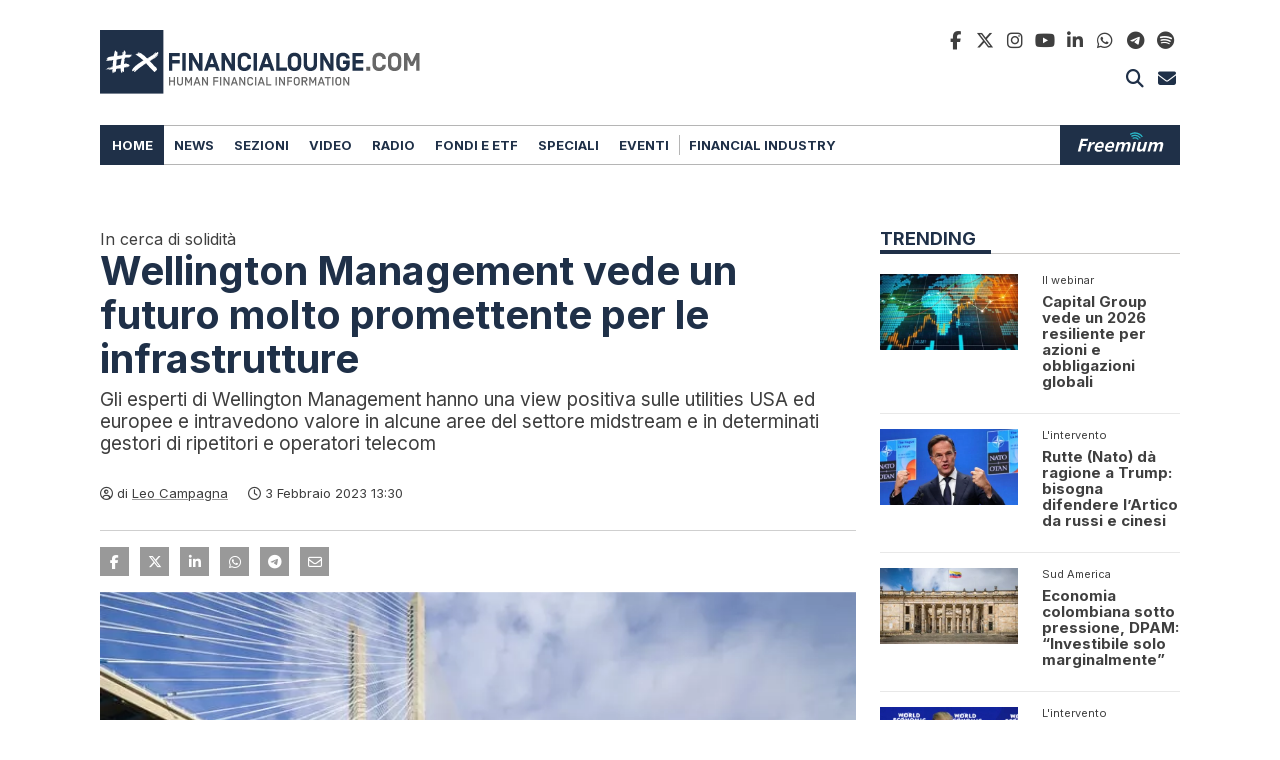

--- FILE ---
content_type: text/html; charset=UTF-8
request_url: https://www.financialounge.com/news/2023/02/03/wellington-management-vede-un-futuro-molto-promettente-per-le-infrastrutture/
body_size: 27964
content:
<!doctype html>
<!-- FL24  -->
<html lang="it-IT" >
<head>
	<!-- FL - news 250211 -->
	<!-- financialounge plausible -->
<!-- <script defer data-domain="financialounge.com" src="https://plausible.io/js/plausible.js"></script> -->
<!-- financialounge plausible -->

<!-- financialounge plausible -->
<script defer data-domain="financialounge.com" src="/js/plausible.js"></script>
<script>
  document.cookie = "flp_client_tracked=1; path=/; max-age=1800; SameSite=Lax";
</script>
<!-- financialounge plausible -->

	<!-- financialounge google -->
	<script>
		window.dataLayer = window.dataLayer || [];
		dataLayer.push({ 
			'page_type':'News Page'
		});
	</script>
<!-- Google tag (gtag.js) -->
<script async src="https://www.googletagmanager.com/gtag/js?id=G-JYDRTDJDXE">
</script>
<script> window.dataLayer = window.dataLayer || []; function gtag(){dataLayer.push(arguments);} gtag('js', new Date()); gtag('config', 'G-JYDRTDJDXE');
</script>
<!-- End Google Tag -->
	<!-- Manzoni AD Setup -->
	<script> var fl_tipo_pagina = ''; </script>
	<script type="text/javascript" src="https://www.financialounge.com/wp-content/themes/twentytwentyone-financialounge/assets/js/mnz_adsetup.js?v=20240528d"></script>
	<!-- End Manzoni AD Setup -->
	<script>
		var googletag = googletag || {};
		googletag.cmd = googletag.cmd || [];
	</script>
	<script type="text/javascript" async src="https://pagead2.googlesyndication.com/pagead/js/adsbygoogle.js?client=ca-pub-7004256852086741" crossorigin="anonymous"></script>
	<!-- financialounge google end -->
		<!-- Dati Strutturati  -->
	<script type="application/ld+json">	
	{
		"@context": "https://schema.org",
		"@type": "NewsArticle",
		"headline": "Wellington Management vede un futuro molto promettente per le infrastrutture",
		"image": [
			"https://www.financialounge.com/wp-content/uploads/2019/02/infrastrutture-europee.jpg"
		],
		"datePublished": "2023-02-03 13:30:17",
		"dateModified": "2023-02-03 11:17:30",
		"author": {
			"@context": "https://schema.org", 
			"@type": "Person", 
			"name": "Leo Campagna", 
			"jobTitle": "Giornalista", 
			"description": "Giornalista professionista specializzato nel settore risparmio gestito, mercati finanziari e previdenza.", 
			"image": "https://www.financialounge.com/wp-content/uploads/2024/10/icona2.png", 
			"url": "https://financialounge.com/autore/leonardo-campagna"
		},
		"publisher": {
			"@type": "Organization",
			"name": "Financialounge.com",
			"logo": {
				"@type": "ImageObject",
				"url": "https://www.financialounge.com/wp-content/themes/twentytwentyone-financialounge/assets/images/social-financialounge.jpg",
				"width": 600,
				"height": 300
			}
		},
		"wordCount": "690",
		"articleSection": "news",
		"thumbnailUrl": "https://www.financialounge.com/wp-content/uploads/2019/02/infrastrutture-europee-150x150.jpg"
	}	
	</script>	<!-- meta -->
	<meta charset="UTF-8" />
	<meta name="viewport" content="width=device-width, minimum-scale=1, initial-scale=1" />	
	<!-- PID: 216788 -->
	<!-- yoast 2025  -->
	<meta name="description" content="Gli esperti di Wellington Management hanno una view positiva sulle utilities USA ed europee e intravedono valore in alcune aree del settore midstream" />
	<meta name="robots" content="index ,follow ,max-snippet:-1 ,max-image-preview:large ,max-video-preview:-1" />
	<title>Wellington Management vede un futuro molto promettente per le infrastrutture</title>
	<link rel="canonical" href="https://www.financialounge.com/news/2023/02/03/wellington-management-vede-un-futuro-molto-promettente-per-le-infrastrutture/" />
	<meta property="og:locale" content="it_IT" />
	<meta property="og:type" content="article" />
	<meta property="og:title" content="Wellington Management vede un futuro molto promettente per le infrastrutture" />
	<meta property="og:url" content="https://www.financialounge.com/news/2023/02/03/wellington-management-vede-un-futuro-molto-promettente-per-le-infrastrutture/" />
	<meta property="og:site_name" content="Financialounge.com" />
	<meta property="article:publisher" content="https://www.facebook.com/pages/FinanciaLounge/107413606064385" />
	<meta property="article:modified_time" content="" />
	<meta property="og:image" content="https://www.financialounge.com/wp-content/uploads/2019/02/infrastrutture-europee.jpg" />
	<meta name="twitter:card" content="summary_large_image" />
	<meta name="twitter:site" content="@FinanciaLounge" />
	<meta name="twitter:title" content="Wellington Management vede un futuro molto promettente per le infrastrutture" />
	<meta name="gs:twitter:text" content="Wellington Management vede un futuro molto promettente per le infrastrutture" />
	<script type="application/ld+json" class="yoast-schema-graph">{"@context":"https:\/\/schema.org","@graph":[{"@type":"WebPage","@id":"https:\/\/www.financialounge.com\/news\/2023\/02\/03\/wellington-management-vede-un-futuro-molto-promettente-per-le-infrastrutture\/","url":"https:\/\/www.financialounge.com\/news\/2023\/02\/03\/wellington-management-vede-un-futuro-molto-promettente-per-le-infrastrutture\/","name":"Wellington Management vede un futuro molto promettente per le infrastrutture","isPartOf":{"@id":"https:\/\/www.financialounge.com\/#website"},"primaryImageOfPage":{"@id":"https:\/\/www.financialounge.com\/news\/2023\/02\/03\/wellington-management-vede-un-futuro-molto-promettente-per-le-infrastrutture\/#primaryimage"},"image":{"@id":"https:\/\/www.financialounge.com\/news\/2023\/02\/03\/wellington-management-vede-un-futuro-molto-promettente-per-le-infrastrutture\/#primaryimage"},"thumbnailUrl":"https:\/\/www.financialounge.com\/wp-content\/uploads\/2019\/02\/infrastrutture-europee.jpg","datePublished":"2023-02-03T12:30:17+00:00","description":"Gli esperti di Wellington Management hanno una view positiva sulle utilities USA ed europee e intravedono valore in alcune aree del settore midstream e in","breadcrumb":{"@id":"https:\/\/www.financialounge.com\/news\/2023\/02\/03\/wellington-management-vede-un-futuro-molto-promettente-per-le-infrastrutture\/#breadcrumb"},"inLanguage":"it-IT","potentialAction":[{"@type":"ReadAction","target":["https:\/\/www.financialounge.com\/news\/2023\/02\/03\/wellington-management-vede-un-futuro-molto-promettente-per-le-infrastrutture\/"]}]},{"@type":"ImageObject","inLanguage":"it-IT","@id":"https:\/\/www.financialounge.com\/news\/2023\/02\/03\/wellington-management-vede-un-futuro-molto-promettente-per-le-infrastrutture\/#primaryimage","url":"https:\/\/www.financialounge.com\/wp-content\/uploads\/2019\/02\/infrastrutture-europee.jpg","contentUrl":"https:\/\/www.financialounge.com\/wp-content\/uploads\/2019\/02\/infrastrutture-europee.jpg","width":724,"height":483,"caption":"Infrastrutture europee, un\u2019opportunit\u00e0 per gli investitori"},{"@type":"BreadcrumbList","@id":"https:\/\/www.financialounge.com\/news\/2023\/02\/03\/wellington-management-vede-un-futuro-molto-promettente-per-le-infrastrutture\/#breadcrumb","itemListElement":[{"@type":"ListItem","position":1,"name":"Home","item":"https:\/\/www.financialounge.com\/"},{"@type":"ListItem","position":2,"name":"News","item":"https:\/\/www.financialounge.com\/news\/%y%\/%m%\/%d%\/"},{"@type":"ListItem","position":3,"name":"Wellington Management vede un futuro molto promettente per le infrastrutture"}]},{"@type":"WebSite","@id":"https:\/\/www.financialounge.com\/#website","url":"https:\/\/www.financialounge.com\/","name":"Financialounge.com","description":"Human Financial Information","publisher":{"@id":"https:\/\/www.financialounge.com\/#organization"},"potentialAction":[{"@type":"SearchAction","target":{"@type":"EntryPoint","urlTemplate":"https:\/\/www.financialounge.com\/?s={search_term_string}"},"query-input":{"@type":"PropertyValueSpecification","valueRequired":true,"valueName":"search_term_string"}}],"inLanguage":"it-IT"},{"@type":"Organization","@id":"https:\/\/www.financialounge.com\/#organization","name":"financialounge.com","url":"https:\/\/www.financialounge.com\/","logo":{"@type":"ImageObject","inLanguage":"it-IT","@id":"https:\/\/www.financialounge.com\/#\/schema\/logo\/image\/","url":"https:\/\/www.financialounge.com\/wp-content\/uploads\/2019\/10\/logosocial.jpg","contentUrl":"https:\/\/www.financialounge.com\/wp-content\/uploads\/2019\/10\/logosocial.jpg","width":1200,"height":630,"caption":"financialounge.com"},"image":{"@id":"https:\/\/www.financialounge.com\/#\/schema\/logo\/image\/"},"sameAs":["https:\/\/www.facebook.com\/pages\/FinanciaLounge\/107413606064385","https:\/\/x.com\/FinanciaLounge","https:\/\/www.linkedin.com\/company\/financialounge-com\/","https:\/\/www.instagram.com\/financialounge\/"]}]}</script>
	<meta name="msvalidate.01" content="068D6E2A2D6E7AE9E3DC707078DB62AD" />
	<meta name="google-site-verification" content="aCPsSanSZXbDHjzJSjwsGg2GGM5oOJy2rohZ7SE0NYM" />
	<link rel='shortlink' href='https://www.financialounge.com/news/2023/02/03/wellington-management-vede-un-futuro-molto-promettente-per-le-infrastrutture/' />
<!-- -->
	<!-- favicon -->
	<link rel="icon" href="https://www.financialounge.com/wp-content/themes/twentytwentyone-financialounge/assets/images/favicon/favicon-50x50.png" sizes="32x32" />
	<link rel="icon" href="https://www.financialounge.com/wp-content/themes/twentytwentyone-financialounge/assets/images/favicon/favicon-192x192.png" sizes="192x192" />
	<link rel="apple-touch-icon" href="https://www.financialounge.com/wp-content/themes/twentytwentyone-financialounge/assets/images/favicon/favicon-180x180.png" />
	<meta name="msapplication-TileImage" content="https://www.financialounge.com/wp-content/themes/twentytwentyone-financialounge/assets/images/favicon/favicon-270x270.png" />	<!-- end yoast -->
		<!-- financialounge scripts -->
	<!-- onlycontents:  -->
	<!-- OneTrustG Cookies Consent Notice start for financialounge.com -->
<!--	<script src="https://cdn.cookielaw.org/scripttemplates/otSDKStub.js"  type="text/javascript" charset="UTF-8" data-domain-script="b37d425f-2d7a-4981-933e-749d1befbaa0" ></script>
	<script type="text/javascript"> function OptanonWrapper() { } </script> -->

<!-- <link rel="preload" href="https://cdn.cookielaw.org/scripttemplates/otSDKStub.js" as="script">
<script src="https://cdn.cookielaw.org/scripttemplates/otSDKStub.js" 
        type="text/javascript" charset="UTF-8" 
        data-domain-script="b37d425f-2d7a-4981-933e-749d1befbaa0" 
        async defer></script>
<script type="text/javascript">
    window.OptanonWrapper = function() {
        console.log('OneTrust Cookie Consent Initialized');
    };
</script> -->

<!-- PushEngage -->
<script>
(function(w, d) {
  w.PushEngage = w.PushEngage || [];
  w._peq = w._peq || [];
  PushEngage.push(['init', {
      appId: 'ebd4b0b2-7d79-4e88-8404-f8631bbf7c76'
  }]);

  var e = d.createElement('script');

  e.src = 'https://clientcdn.pushengage.com/sdks/pushengage-web-sdk.js';
  e.async = true;
  e.type = 'text/javascript';
  d.head.appendChild(e);
})(window, document);
</script>

<link rel="manifest" href="/manifest.json">

<script type="text/javascript">
var _iub = _iub || [];
_iub.csConfiguration = {"askConsentAtCookiePolicyUpdate":true,"countryDetection":true,"enableFadp":true,"enableLgpd":true,"enableTcf":true,"enableUspr":true,"floatingPreferencesButtonColor":"#1F304870","floatingPreferencesButtonDisplay":false,"googleAdditionalConsentMode":true,"lgpdAppliesGlobally":false,"perPurposeConsent":true,"siteId":3675240,"tcfPurposes":{"2":"consent_only","7":"consent_only","8":"consent_only","9":"consent_only","10":"consent_only","11":"consent_only"},"usPreferencesWidgetDisplay":"inline-left","whitelabel":false,"cookiePolicyId":37193327,"i18n":{"it":{"banner":{"title":"Per noi la tua privacy è molto importante","accept_button_caption":"Accetto","customize_button_caption":"Scopri di più e personalizza","reject_button_caption":"Rifiuto"}}},"banner":{"acceptButtonColor":"#1F3048","acceptButtonDisplay":true,"backgroundColor":"#B5B4B4","backgroundOverlay":true,"brandBackgroundColor":"#B5B4B4","closeButtonRejects":true,"customizeButtonColor":"#1F3048","customizeButtonDisplay":true,"explicitWithdrawal":true,"listPurposes":true,"logo":"[data-uri]","linksColor":"#013FC2","ownerName":"www.financialounge.com","position":"float-top-center","rejectButtonColor":"#1F3048","rejectButtonDisplay":true,"showPurposesToggles":true,"showTotalNumberOfProviders":true,"textColor":"#000000"}};
_iub.csLangConfiguration = {"it":{"cookiePolicyId":37193327},"en-GB":{"cookiePolicyId":21275475}};
</script>
<script type="text/javascript" src="https://cs.iubenda.com/autoblocking/3675240.js"></script>
<script type="text/javascript" src="//cdn.iubenda.com/cs/tcf/stub-v2.js"></script>
<script type="text/javascript" src="//cdn.iubenda.com/cs/tcf/safe-tcf-v2.js"></script>
<script type="text/javascript" src="//cdn.iubenda.com/cs/gpp/stub.js"></script>
<script type="text/javascript" src="//cdn.iubenda.com/cs/iubenda_cs.js" charset="UTF-8" async></script>
	<!-- Manzoni AD Listener -->
	<script type="text/javascript">
		var cnt = 0;
		var consentSetInterval = setInterval(function() {
			cnt += 1;
			// Bail if we have not gotten a consent response after 60 seconds.
			if( cnt === 600 )
				clearInterval(consentSetInterval);

			if( typeof window.__tcfapi !== 'undefined' )
			{ // Check if window.__tcfapi has been set
				clearInterval( consentSetInterval );

				window.__tcfapi('addEventListener', 2, function(tcData,listenerSuccess) {
					if (listenerSuccess) {
						// check the eventstatus
						if (tcData.eventStatus === 'useractioncomplete' || tcData.eventStatus === 'tcloaded')
						{
							console.log('Do IAB Vendors Actions Here');
							if ((tcData.purpose.consents[1] === false) || (tcData.purpose.consents[1] === undefined))
							{
								console.log('Do limited');
								MNZ_advReady('limited');
							}
							else if ((tcData.purpose.consents[3] === false) || (tcData.purpose.consents[4] === false) || (tcData.purpose.consents[5] === false) || (tcData.purpose.consents[3] === undefined) || (tcData.purpose.consents[4] === undefined) || (tcData.purpose.consents[5] === undefined)) 
							{
								console.log('Do without dmp');
								MNZ_advReady('notok');
							}
							else
							{
								console.log('Do with dmp');
								MNZ_fireOneplusx();
								setTimeout(function(){ MNZ_advReady('ok')}, 500);
							}
						}
					}
				});
			}
			cnt++;
		}, 100);
	</script>
		<!-- scripts -->
	<script>
		var env = {
			theme_url: 'https://www.financialounge.com/wp-content/themes/twentytwentyone-financialounge',
			isRepubblica: false,
			isAzienda: false,
			isStage: false,
			isTouch: (/Android|webOS|iPhone|iPad|iPod|BlackBerry|IEMobile|Opera Mini/i.test(navigator.userAgent)),
		}
	</script>
	<script src="https://www.financialounge.com/wp-content/themes/twentytwentyone-financialounge/assets/libs/jquery/3.5.1/jquery.min.js"></script>
	<script src="https://www.financialounge.com/wp-content/themes/twentytwentyone-financialounge/assets/js/fl.main.1.1.00.js?v=20250401c" crossorigin="anonymous" defer></script>
	<script src="https://www.financialounge.com/wp-content/themes/twentytwentyone-financialounge/plugins/googleads25/js/googleads25-frontend.1.0.0.js?v=20251028d" crossorigin="anonymous" defer></script>
<!-- -->	<!-- financialounge styles x -->
	<link rel="preconnect" href="https://fonts.gstatic.com">
	<link rel="preconnect" href="https://fonts.googleapis.com">
	<link href="https://fonts.googleapis.com/css2?family=Inter:wght@300;400;500;700&display=swap" rel="stylesheet preload" as="style">
	<link href="https://fonts.googleapis.com/css2?family=Roboto:wght@400;500;700&display=swap" rel="stylesheet preload" as="style">
	<!-- -->
	<link href="https://www.financialounge.com/wp-content/themes/twentytwentyone-financialounge/assets/css/fl.theme.custom.1.00.00.min.css?v=20250415" type="text/css" media="all" rel="stylesheet preload" id="fl-theme-custom-css" as="style" />
	<link href="https://www.financialounge.com/wp-content/themes/twentytwentyone-financialounge/assets/libs/bootstrap/5.3.3/css/bootstrap.min.css" rel="stylesheet preload" crossorigin="anonymous" as="style">
	<link href="https://www.financialounge.com/wp-content/themes/twentytwentyone-financialounge/assets/css/fl.boostrap.custom.1.00.01.min.css?v=20250415" type="text/css" media="all" rel="stylesheet preload" id="fl-boostrap-custom-css" as="style" />
	<link href="https://www.financialounge.com/wp-content/themes/twentytwentyone-financialounge/assets/libs/fontawesome/6.5.2/css/all.custom.min.css?v=20250923" type="text/css" media="all" rel="stylesheet preload" id="font-awesome-css" as="style" />
	<link href="https://www.financialounge.com/wp-content/themes/twentytwentyone-financialounge/assets/css/fl.main.1.1.00.min.css?v=20251216b" type="text/css" media="all" rel="stylesheet preload" id="fl-main-css" as="style" />
	<link href="https://www.financialounge.com/wp-content/themes/twentytwentyone-financialounge/assets/css/fl.header.1.1.00.min.css?v=20250415" type="text/css" media="all" rel="stylesheet preload" id="fl-header-css" as="style" />
	<link href="https://www.financialounge.com/wp-content/themes/twentytwentyone-financialounge/assets/css/fl.footer.1.1.00.min.css?v=20251007" type="text/css" media="all" rel="stylesheet preload" id="fl-footer-css" as="style" />
	<!-- cpt  -->
	<link href="https://www.financialounge.com/wp-content/themes/twentytwentyone-financialounge/components/news/style.1.1.00.min.css?v=20250415" type="text/css" media="all" rel="stylesheet preload" id="fl-news-css" as="style" />
	<link href="https://www.financialounge.com/wp-content/themes/twentytwentyone-financialounge/components/video/style.1.00.01.min.css?v=20250415" type="text/css" media="all" rel="stylesheet preload" id="fl-video-css" as="style" />
	<link href="https://www.financialounge.com/wp-content/themes/twentytwentyone-financialounge/components/dettagliazienda/style.1.00.00.min.css?v=20250916b" type="text/css" media="all" rel="stylesheet preload" id="fl-dettagliazienda-css" as="style" />
	<link href="https://www.financialounge.com/wp-content/themes/twentytwentyone-financialounge/plugins/googleads25/css/googleads25-frontend.1.1.00.min.css?v=20250415" type="text/css" media="all" rel="stylesheet preload" id="googleads25-frontend-css" as="style" />
	<!-- current only  -->
	<!-- -->
	<link href="https://www.financialounge.com/wp-content/themes/twentytwentyone-financialounge/assets/css/fl.home.1.1.00.min.css?v=20251001" type="text/css" media="all" rel="stylesheet preload" id="fl-home-css" as="style" /><!-- -->
		<!-- LOGGED: -->
	<!-- NEWS SINGLE -->
	<!-- post ID: 216788 -->
	<!-- is mobile: 0 -->
	<!-- server: www.financialounge.com-->
	<!-- url: /news/2023/02/03/wellington-management-vede-un-futuro-molto-promettente-per-le-infrastrutture/-->
	<!-- azienda: Wellington Management Europe GmbH – Succursale di Milano - wellington-management -->	<!-- news_tags:  infrastrutture Tim Casaletto Tom Levering wellington management -->
</head>
<body class="news-template-default single single-news postid-216788 wp-embed-responsive is-light-theme no-js singular has-main-navigation">
	<div id="adv-Position3"></div>
	<!-- Google Tag Manager (noscript) -->
<noscript><iframe src="https://www.googletagmanager.com/ns.html?id=GTM-PVTVRJ6"
height="0" width="0" style="display:none;visibility:hidden"></iframe></noscript>
	<!-- google-ads-skin '25 -->
		<!-- header -->
	<header class="container">
		<div id="header-top" class="row">
        <div class="col-sm-6">
                <!-- logo --><a class="logo" href="/"><img src="https://www.financialounge.com/wp-content/themes/twentytwentyone-financialounge/assets/images/Logo-2020-Financialounge.svg" alt="FinanciaLounge Logo" width="325" height="63.8"></a>        </div>
        <div class="col-sm-6">
                <div class="socials">
                        <div class="socials-line">
<a class="social" target="_blank" rel="nofollow" name="facebook" href="https://www.facebook.com/pages/FinanciaLounge/107413606064385">
	<i class="fa-brands fa-facebook-f fa-fw"></i>
	<span>facebook</span>
</a><!--
--><a class="social" target="_blank" rel="nofollow" name="twitter x" href="https://twitter.com/FinanciaLounge">
	<i class="fa-brands fa-x-twitter fa-tw"></i>
	<span>twitter x</span>
</a><!--
--><a class="social" target="_blank" rel="nofollow" name="instagram" href="https://www.instagram.com/financialounge/">
	<i class="fa-brands fa-instagram fa-fw"></i>
	<span>instagram</span>
</a><!--
--><a class="social" target="_blank" rel="nofollow" name="youtube" href="https://www.youtube.com/channel/UCfMgtvzF6TkJFnjZS5TgAGQ">
	<i class="fa-brands fa-youtube fa-fw"></i>	
	<span>youtube</span>
</a><!--
--><a class="social" target="_blank" rel="nofollow" name="linkedin" href="https://www.linkedin.com/company/financialounge-com/">
	<i class="fa-brands fa-linkedin-in fa-fw"></i>
	<span>linkedin</span>
</a><!--
--><a class="social" target="_blank" rel="nofollow" name="whatsapp" href="https://bit.ly/3TfVfEV">
	<i class="fa-brands fa-whatsapp fa-fw"></i>
	<span>whatsapp</span>
</a><!--
--><a class="social" target="_blank" rel="nofollow" name="telegram" href="https://t.me/financialounge/">
	<i class="fa-brands fa-telegram fa-fw"></i>
	<span>telegram</span>
</a><!--
--><a class="social" target="_blank" rel="nofollow" name="spotify" href="https://www.financialounge.com/galleria-podcast-spotify/">
	<i class="fa-brands fa-spotify fa-fw"></i>
	<span>spotify</span>
</a>
</div>
<div class="buttons-line">
<button class="social search-toggle" name="search">
	<i class="fa-solid fa-magnifying-glass fa-fw"></i>
	<span>cerca</span>
</button><!--
-->
<button class="social newsletter-toggle" name="newsletter">
	<i class="fa-solid fa-envelope fa-fw"></i>
	<span>newsletetr</span>	
</button>
</div>



                </div>
        </div>
</div>
<div id="header-nav" class="row">
        <div id="header-nav-wrapper" class="col-sm-12" >
                <div id="header-nav-inner" class="container headered">
                        <nav>
                                <div class="nav-group">
                                <div class="menu-container menu-container-principale"><ul id="menu-principale" class="menu"><li id="menu-item-192515" class="menu-item menu-item-type-custom menu-item-object-custom menu-item-192515"><a href="/">Home</a></li>
<li id="menu-item-149020" class="menu-item menu-item-type-custom menu-item-object-custom menu-item-149020"><a href="/news/">News</a></li>
<li id="menu-item-250678" class="menu-item menu-item-type-custom menu-item-object-custom menu-item-has-children menu-item-250678"><a href="#">Sezioni</a>
<ul class="sub-menu">
	<li id="menu-item-261086" class="menu-item menu-item-type-post_type menu-item-object-page menu-item-261086"><a href="https://www.financialounge.com/longennial-economy/"><span style="color:#1B74F4">Longennial Economy</span></a></li>
	<li id="menu-item-253053" class="menu-item menu-item-type-custom menu-item-object-custom menu-item-253053"><a href="/green-economy/"><span style="color:#13A524">Green Economy</span></a></li>
	<li id="menu-item-253063" class="menu-item menu-item-type-custom menu-item-object-custom menu-item-253063"><a href="/technology/"><span style="color:#F7C55E">Technology</span></a></li>
	<li id="menu-item-253064" class="menu-item menu-item-type-custom menu-item-object-custom menu-item-253064"><a href="/realeconomy/"><span style="color:#901D81">Real Economy</span></a></li>
	<li id="menu-item-262709" class="menu-item menu-item-type-post_type menu-item-object-page menu-item-262709"><a href="https://www.financialounge.com/ultimi-rumors/"><span style="color:#df271f">Ultimi Rumors</span></a></li>
</ul>
</li>
<li id="menu-item-29673" class="menu-item menu-item-type-custom menu-item-object-custom menu-item-29673"><a href="/video/">Video</a></li>
<li id="menu-item-129785" class="menu-item menu-item-type-custom menu-item-object-custom menu-item-129785"><a href="/radio/">Radio</a></li>
<li id="menu-item-250682" class="menu-item menu-item-type-custom menu-item-object-custom menu-item-has-children menu-item-250682"><a href="#">Fondi e ETF</a>
<ul class="sub-menu">
	<li id="menu-item-55072" class="menu-item menu-item-type-custom menu-item-object-custom menu-item-55072"><a href="/fondi/">Fondi</a></li>
	<li id="menu-item-192365" class="menu-item menu-item-type-custom menu-item-object-custom menu-item-192365"><a href="/etf/">ETF</a></li>
</ul>
</li>
<li id="menu-item-252502" class="menu-item menu-item-type-custom menu-item-object-custom menu-item-has-children menu-item-252502"><a href="#">Speciali</a>
<ul class="sub-menu">
	<li id="menu-item-269419" class="menu-item menu-item-type-post_type menu-item-object-page menu-item-269419"><a href="https://www.financialounge.com/universo-certificates/">Universo Certificates</a></li>
	<li id="menu-item-253065" class="menu-item menu-item-type-custom menu-item-object-custom menu-item-253065"><a href="/cop29/">COP29</a></li>
	<li id="menu-item-253066" class="menu-item menu-item-type-custom menu-item-object-custom menu-item-253066"><a href="/elezioni-usa-2024/">Elezioni Usa 2024</a></li>
</ul>
</li>
<li id="menu-item-252566" class="menu-item menu-item-type-custom menu-item-object-custom menu-item-has-children menu-item-252566"><a href="#">Eventi</a>
<ul class="sub-menu">
	<li id="menu-item-253067" class="menu-item menu-item-type-custom menu-item-object-custom menu-item-253067"><a href="/investire-in-un-mondo-che-cambia/">Borsa Italiana</a></li>
</ul>
</li>
</ul></div><div class="menu-container menu-container-financial-industry"><ul id="menu-financial-industry" class="menu"><li id="menu-item-193668" class="menu-item menu-item-type-custom menu-item-object-custom menu-item-193668"><a href="/financial-industry/">Financial Industry</a></li>
</ul></div>                                <div class="menu-container-network">
                                        <ul id="network-title">
                                        </ul>
                                        <ul id="network-buttons">
                                                <li>
                                                        <a id="logo-freemium" href="https://freemiumplay.it/"><img src="https://www.financialounge.com/wp-content/themes/twentytwentyone-financialounge/assets/images/Logo-2020-Financialounge-Freemium.svg" alt="Freemium Logo"
 width="89" height="20"></a>
                                                </li>
                                        </ul>
                                </div>
                                <div class="menu-container-buttons">
                                        <div class="buttons-line">
                                                <button class="social search-toggle" name="search">
                                                        <i class="fa-solid fa-magnifying-glass fa-fw"></i>
                                                        <span>cerca</span>
                                                </button>
                                                <button class="social newsletter-toggle" name="newsletter">
                                                        <i class="fa-solid fa-envelope fa-fw"></i>
                                                        <span>newsletter</span>
                                                </button>
                                        </div>
                                </div>
                                </div>
                        </nav>
                </div>
        </div>
</div>
<div id="header-mobile" class="row">
        <div id="header-mobile-wrapper" class="col-12">
                <div class="mobile-menu-open">
                        <i class="fa-solid fa-bars"></i>
                </div>
                <div>
                        <!-- logo --><a class="logo" href="/"><img src="https://www.financialounge.com/wp-content/themes/twentytwentyone-financialounge/assets/images/Logo-2020-Financialounge.svg" alt="FinanciaLounge Logo" width="325" height="63.8"></a><!-- -->
                </div>
        </div>
        <div id="header-mobile-menu">
                <div id="header-mobile-menu-wrapper">
                        <div class="top">
                                <div class="mobile-menu-close">
                                        <i class="fa-solid fa-xmark"></i>
                                </div>
                                <div>
                                        <!-- logo --><a class="logo" href="/"><img src="https://www.financialounge.com/wp-content/themes/twentytwentyone-financialounge/assets/images/Logo-2020-Financialounge.svg" alt="FinanciaLounge Logo" width="325" height="63.8"></a><!-- -->
                                </div>
                        </div>
                        <div class="socials">
                                <div class="socials-line">
<a class="social" target="_blank" rel="nofollow" name="facebook" href="https://www.facebook.com/pages/FinanciaLounge/107413606064385">
	<i class="fa-brands fa-facebook-f fa-fw"></i>
	<span>facebook</span>
</a><!--
--><a class="social" target="_blank" rel="nofollow" name="twitter x" href="https://twitter.com/FinanciaLounge">
	<i class="fa-brands fa-x-twitter fa-tw"></i>
	<span>twitter x</span>
</a><!--
--><a class="social" target="_blank" rel="nofollow" name="instagram" href="https://www.instagram.com/financialounge/">
	<i class="fa-brands fa-instagram fa-fw"></i>
	<span>instagram</span>
</a><!--
--><a class="social" target="_blank" rel="nofollow" name="youtube" href="https://www.youtube.com/channel/UCfMgtvzF6TkJFnjZS5TgAGQ">
	<i class="fa-brands fa-youtube fa-fw"></i>	
	<span>youtube</span>
</a><!--
--><a class="social" target="_blank" rel="nofollow" name="linkedin" href="https://www.linkedin.com/company/financialounge-com/">
	<i class="fa-brands fa-linkedin-in fa-fw"></i>
	<span>linkedin</span>
</a><!--
--><a class="social" target="_blank" rel="nofollow" name="whatsapp" href="https://bit.ly/3TfVfEV">
	<i class="fa-brands fa-whatsapp fa-fw"></i>
	<span>whatsapp</span>
</a><!--
--><a class="social" target="_blank" rel="nofollow" name="telegram" href="https://t.me/financialounge/">
	<i class="fa-brands fa-telegram fa-fw"></i>
	<span>telegram</span>
</a><!--
--><a class="social" target="_blank" rel="nofollow" name="spotify" href="https://www.financialounge.com/galleria-podcast-spotify/">
	<i class="fa-brands fa-spotify fa-fw"></i>
	<span>spotify</span>
</a>
</div>
<div class="buttons-line">
<button class="social search-toggle" name="search">
	<i class="fa-solid fa-magnifying-glass fa-fw"></i>
	<span>cerca</span>
</button><!--
-->
<button class="social newsletter-toggle" name="newsletter">
	<i class="fa-solid fa-envelope fa-fw"></i>
	<span>newsletetr</span>	
</button>
</div>



                        </div>
                        <div class="menu-container menu-container-principale"><ul id="menu-principale-1" class="menu"><li class="menu-item menu-item-type-custom menu-item-object-custom menu-item-192515"><a href="/">Home</a></li>
<li class="menu-item menu-item-type-custom menu-item-object-custom menu-item-149020"><a href="/news/">News</a></li>
<li class="menu-item menu-item-type-custom menu-item-object-custom menu-item-has-children menu-item-250678"><a href="#">Sezioni</a>
<ul class="sub-menu">
	<li class="menu-item menu-item-type-post_type menu-item-object-page menu-item-261086"><a href="https://www.financialounge.com/longennial-economy/"><span style="color:#1B74F4">Longennial Economy</span></a></li>
	<li class="menu-item menu-item-type-custom menu-item-object-custom menu-item-253053"><a href="/green-economy/"><span style="color:#13A524">Green Economy</span></a></li>
	<li class="menu-item menu-item-type-custom menu-item-object-custom menu-item-253063"><a href="/technology/"><span style="color:#F7C55E">Technology</span></a></li>
	<li class="menu-item menu-item-type-custom menu-item-object-custom menu-item-253064"><a href="/realeconomy/"><span style="color:#901D81">Real Economy</span></a></li>
	<li class="menu-item menu-item-type-post_type menu-item-object-page menu-item-262709"><a href="https://www.financialounge.com/ultimi-rumors/"><span style="color:#df271f">Ultimi Rumors</span></a></li>
</ul>
</li>
<li class="menu-item menu-item-type-custom menu-item-object-custom menu-item-29673"><a href="/video/">Video</a></li>
<li class="menu-item menu-item-type-custom menu-item-object-custom menu-item-129785"><a href="/radio/">Radio</a></li>
<li class="menu-item menu-item-type-custom menu-item-object-custom menu-item-has-children menu-item-250682"><a href="#">Fondi e ETF</a>
<ul class="sub-menu">
	<li class="menu-item menu-item-type-custom menu-item-object-custom menu-item-55072"><a href="/fondi/">Fondi</a></li>
	<li class="menu-item menu-item-type-custom menu-item-object-custom menu-item-192365"><a href="/etf/">ETF</a></li>
</ul>
</li>
<li class="menu-item menu-item-type-custom menu-item-object-custom menu-item-has-children menu-item-252502"><a href="#">Speciali</a>
<ul class="sub-menu">
	<li class="menu-item menu-item-type-post_type menu-item-object-page menu-item-269419"><a href="https://www.financialounge.com/universo-certificates/">Universo Certificates</a></li>
	<li class="menu-item menu-item-type-custom menu-item-object-custom menu-item-253065"><a href="/cop29/">COP29</a></li>
	<li class="menu-item menu-item-type-custom menu-item-object-custom menu-item-253066"><a href="/elezioni-usa-2024/">Elezioni Usa 2024</a></li>
</ul>
</li>
<li class="menu-item menu-item-type-custom menu-item-object-custom menu-item-has-children menu-item-252566"><a href="#">Eventi</a>
<ul class="sub-menu">
	<li class="menu-item menu-item-type-custom menu-item-object-custom menu-item-253067"><a href="/investire-in-un-mondo-che-cambia/">Borsa Italiana</a></li>
</ul>
</li>
</ul></div><div class="menu-container menu-container-financial-industry"><ul id="menu-financial-industry-1" class="menu"><li class="menu-item menu-item-type-custom menu-item-object-custom menu-item-193668"><a href="/financial-industry/">Financial Industry</a></li>
</ul></div>                        <ul>
                                <li class="network">
                                        <span></span>
                                        <a id="logo-freemium" href="https://freemiumplay.it/"><img src="https://www.financialounge.com/wp-content/themes/twentytwentyone-financialounge/assets/images/Logo-2020-Financialounge-Freemium.svg" alt="Freemium Logo" width="89" height="20"></a>
                                </li>
                        </ul>
                </div>
        </div>
</div>
<!-- -->
	</header>
	<!-- google-ads-billboard '25 -->
	<!-- SINGLE NEWS --><script>
	env.isAzienda = true;
</script>
<div id="news" class="news news-single">
	<article id="post-" class="post-216788 news type-news status-publish has-post-thumbnail hentry tag-infrastrutture tag-tim-casaletto tag-tom-levering tag-wellington-management aziende-wellington-management entry">
		<div id="news-container" class="container">
						<div class="row">
				<div class="article-main">
										<div class="eyelet ">In cerca di solidità</div>
					<h1>Wellington Management vede un futuro molto promettente per le infrastrutture</h1>
					<h2>Gli esperti di Wellington Management hanno una view positiva sulle utilities USA ed europee e intravedono valore in alcune aree del settore midstream e in determinati gestori di ripetitori e operatori telecom</h2>
					<div class="news-sign"><span><i class="far fa-user-circle"></i> di <a href="/autore/leonardo-campagna/">Leo Campagna</a></span> <span><i class="far fa-clock"></i> 3 Febbraio 2023 13:30</span></div>
					<hr>
					
<script>
    var content = jQuery("h1").text();
    console.log("content:" + content);
    var content_type = "news";
    console.log("content_type:" + content_type);

    jQuery(function () {
        jQuery("#share-links .button_social").on("click", function (event) {
            event.preventDefault();

            var href = jQuery(this).data("href");
            var name = jQuery(this).data("name");

            dataLayer.push({
                'event': 'social_share',
                'content': content,
                'content_type': content_type,
                'social': name
            });

            var a = document.createElement('a');
            a.href = href;
            a.setAttribute('target', '_blank');
            document.body.appendChild(a);
            a.click();
            document.body.removeChild(a);
        });
    });
</script>

<!-- URL: /news/2023/02/03/wellington-management-vede-un-futuro-molto-promettente-per-le-infrastrutture/ -->

<div id="component-share">
    <div id="share-links">
        <button class="button_facebook button_social" rel="noreferrer" title="Facebook"
            data-href="https://www.facebook.com/sharer/sharer.php?u=https://www.financialounge.com/news/2023/02/03/wellington-management-vede-un-futuro-molto-promettente-per-le-infrastrutture/"
            data-name="Facebook" href="javascript:void(0);">
            <i class="fab fa-facebook-f"></i>
            <span>facebook</span>
        </button>

        <button class="button_twitter button_social" rel="noreferrer" title="Twitter"
            data-href="https://twitter.com/share?url=https://www.financialounge.com/news/2023/02/03/wellington-management-vede-un-futuro-molto-promettente-per-le-infrastrutture/%20via%20@financialounge&text=Wellington Management vede un futuro molto promettente per le infrastrutture"
            data-name="Twitter" href="javascript:void(0);">
            <i class="fa-brands fa-x-twitter fa-tw"></i>
            <span>twitter x</span>
        </button>

        <button class="button_linkedin button_social" rel="noreferrer" title="LinkedIn"
            data-href="https://www.linkedin.com/shareArticle?mini=true&url=https://www.financialounge.com/news/2023/02/03/wellington-management-vede-un-futuro-molto-promettente-per-le-infrastrutture/"
            data-name="LinkedIn" href="javascript:void(0);">
            <i class="fab fa-linkedin-in"></i>
            <span>linkedin</span>
        </button>

        <button class="button_whatsapp button_social" rel="noreferrer" title="WhatsApp"
            data-href="https://wa.me/?text=https://www.financialounge.com/news/2023/02/03/wellington-management-vede-un-futuro-molto-promettente-per-le-infrastrutture/"
            data-name="Whatsapp" href="javascript:void(0);">
            <i class="fab fa-whatsapp"></i>
            <span>whatsapp</span>
        </button>

        <button class="button_telegram button_social" rel="noreferrer" title="Telegram"
            data-href="https://t.me/share/url?url=https://www.financialounge.com/news/2023/02/03/wellington-management-vede-un-futuro-molto-promettente-per-le-infrastrutture/"
            data-name="Telegram" href="javascript:void(0);">
            <i class="fab fa-telegram-plane"></i>
            <span>telegram</span>
        </button>

        
        <button class="button_email" rel="noreferrer" title="Email"
            onclick="location.href='mailto:?subject=Wellington%20Management%20vede%20un%20futuro%20molto%20promettente%20per%20le%20infrastrutture&body=Ciao%2C%0A%0Dho%20letto%20questa%20notizia%20su%20FinanciaLounge%20e%20ho%20pensato%20potesse%20interessarti.%0A%0A%0DThis%20message%20was%20automatically%20generated%0D%0Dhttps%3A%2F%2Fwww.financialounge.com%2Fnews%2F2023%2F02%2F03%2Fwellington-management-vede-un-futuro-molto-promettente-per-le-infrastrutture%2F'">
            <i class="far fa-envelope"></i>
            <span>e-mail</span>
        </button>
    </div>
</div>
					<div class="news-image"><img src="https://www.financialounge.com/wp-content/uploads/2019/02/infrastrutture-europee_center_55.webp" width="724" height="398" alt="financialounge -  infrastrutture Tim Casaletto Tom Levering wellington management" />
</div>										<!-- Manzoni AD orizzontale 1 -->
					<div id="adv-Middle-hr-wrapper" class="small">
						<div id="adv-Middle1-hr-replacement" class="google-ads google-ads-mnz-replacement"></div>
						<div id="adv-Middle1-hr"></div>
					</div>
										<div class="news-content">
						
La guerra in Ucraina e la conseguente crisi energetica e del gas naturale. Il brusco rialzo dei tassi d’interesse per contrastare l’impennata dell’inflazione. La persistenza dei problemi delle catene di approvvigionamento dovuti al Covid. Queste criticità hanno alimentato nel 2022 una forte <strong>volatilità sui mercati azionari globali</strong> ma le infrastrutture quotate hanno offerto una maggiore protezione in termini relativi rispetto all’indice MSCI ACWI delle Borse mondiali.<br />
<h3>BUSINESS MODEL CHE OFFRE UNA RELATIVA SOLIDITÀ</h3><br />
Nell’attuale contesto di incertezza, i business model delle società attive in ambito infrastrutturale potrebbero continuare a offrire una relativa solidità. Ne sono convinti <strong>Tom Levering</strong>, Global Industry Analyst e <strong>Tim Casaletto</strong>, Global Industry Analyst di <strong>Wellington Management</strong>, che ricordano come le società di infrastrutture siano di norma proprietarie di asset fisici con una scarsa sensibilità al ciclo economico e una vita economica molto lunga dal momento che forniscono servizi essenziali all'economia.<br />
<h3>LA VOLATILITÀ SUI MERCATI RESTERÀ ANCHE QUEST’ANNO</h3><br />
“La volatilità sui mercati non diminuirà quest’anno ma vediamo interessanti prospettive di lungo periodo per le infrastrutture quotate. Le valutazioni si posizionano ampiamente all'interno dei range storici mentre le opportunità di crescita nei nostri settori preferiti sono incoraggianti. Le <strong>infrastrutture</strong> quotate possono pertanto continuare ad offrire una relativa stabilità, grazie alle <strong>caratteristiche difensive</strong>, e, sul più lungo termine, interessanti opportunità di rendimento” spiegano i due manager di <strong>Wellington Management.</strong><br />
<div id="in-text-newsletter" class="newsletter-toggle"><img src="https://www.financialounge.com/wp-content/themes/twentytwentyone-financialounge/assets/images/Logo-2020-Financialounge-Square.svg" alt="FinanciaLounge Logo" width="50" height="50">RICEVI GRATIS LE NOTIZIE IN ANTEPRIMA</div><h3>UTILITIES STATUNITENSI</h3><br />
Che poi approfondiscono le prospettive nelle specifiche <strong>aree strategiche</strong>, a cominciare dai servizi di pubblica utilità ed energie rinnovabili. “Si stima che le <strong>utility</strong> statunitensi possano crescere in un range del 6%-8%, grazie all’affermazione delle fonti rinnovabili intermittenti a scapito dei combustibili fossili e alla necessità di investire nelle reti elettriche. Vediamo una forte crescita anche nelle <strong>utility del gas</strong>, impegnate a sostituire i vecchi gasdotti allo scopo di incrementarne la sicurezza e ridurre le emissioni di metano. Infine, vale la pena di sottolineare che la redditività dei servizi di pubblica utilità è regolamentata e storicamente correlata ai Treasury USA” riferiscono <strong>Levering</strong> e <strong>Casaletto</strong>.<br />
<h3>SETTORE DEI SERVIZI DI PUBBLICA UTILITÀ IN EUROPA</h3><br />
I due manager confermano le <strong>prospettive positive</strong> anche per il settore dei<strong> servizi di pubblica utilità</strong> in Europa. “Sono infatti attesi investimenti significativi nelle infrastrutture energetiche interne a seguito del conflitto in Ucraina e alla necessità di assicurarsi forniture energetiche (per esempio, estensione delle reti elettriche, maggior ricorso alle rinnovabili, potenziamento delle infrastrutture per il gas). “In diversi Paesi della regione i prezzi di questi servizi sono stabiliti a livello statale e direttamente legati all’inflazione. Un fattore molto positivo nell’attuale contesto macroeconomico, persino in caso di introduzione di tasse sugli extra-profitti” sottolineano i due analisti di<strong> Wellington Management.</strong><br />
<h3>INFRASTRUTTURE DATI</h3><br />
Nell’ambito invece delle infrastrutture dati, Levering e Casaletto guardano con attenzione, alla luce della crescente rilevanza della <strong>connettività</strong> su scala globale, a determinati gestori di ripetitori e operatori di telecomunicazioni . “Si tratta di aziende il cui business model evidenzia una certa resilienza in un <strong>contesto inflazionistico</strong>, dal momento che i gestori di ripetitori tendono a integrare i canoni annuali al carovita, mentre le società di telecomunicazione che operano in un contesto di elevata concorrenza evidenziano di norma un maggior potere di determinazione dei prezzi nelle fasi di<strong> inflazione elevata</strong>. Senza poi trascurare che molte di queste imprese vantano stabilità e prospettive di crescita solide, nonché valutazioni interessanti” puntualizzano i due manager.<br />
<h3>ENERGIA MIDSTREAM</h3><br />
I quali intravedono valore anche in alcune aree del<strong> settore midstream</strong> dove i profitti sono per la maggior parte generati da servizi erogati sulla base di contratti stabili (per esempio, trasmissione a lungo raggio). Inoltre, l’avvio della costruzione in America del Nord di ulteriori terminali per il <strong>gas naturale liquefatto</strong> (GNL), che richiederanno nuovi gasdotti, ha fatto emergere nuove opportunità di crescita nell’energia midstream. “Adottiamo invece un atteggiamento cauto sulle infrastrutture per i trasporti dove troviamo però interessanti le strade a pedaggio che possono indicizzare (totalmente o in parte) le tariffe all’inflazione” concludono i due analisti di<strong> Wellington Management.</strong>					</div>
					<hr>
					
<script>
    var content = jQuery("h1").text();
    console.log("content:" + content);
    var content_type = "news";
    console.log("content_type:" + content_type);

    jQuery(function () {
        jQuery("#share-links .button_social").on("click", function (event) {
            event.preventDefault();

            var href = jQuery(this).data("href");
            var name = jQuery(this).data("name");

            dataLayer.push({
                'event': 'social_share',
                'content': content,
                'content_type': content_type,
                'social': name
            });

            var a = document.createElement('a');
            a.href = href;
            a.setAttribute('target', '_blank');
            document.body.appendChild(a);
            a.click();
            document.body.removeChild(a);
        });
    });
</script>

<!-- URL: /news/2023/02/03/wellington-management-vede-un-futuro-molto-promettente-per-le-infrastrutture/ -->

<div id="component-share">
    <div id="share-links">
        <button class="button_facebook button_social" rel="noreferrer" title="Facebook"
            data-href="https://www.facebook.com/sharer/sharer.php?u=https://www.financialounge.com/news/2023/02/03/wellington-management-vede-un-futuro-molto-promettente-per-le-infrastrutture/"
            data-name="Facebook" href="javascript:void(0);">
            <i class="fab fa-facebook-f"></i>
            <span>facebook</span>
        </button>

        <button class="button_twitter button_social" rel="noreferrer" title="Twitter"
            data-href="https://twitter.com/share?url=https://www.financialounge.com/news/2023/02/03/wellington-management-vede-un-futuro-molto-promettente-per-le-infrastrutture/%20via%20@financialounge&text=Wellington Management vede un futuro molto promettente per le infrastrutture"
            data-name="Twitter" href="javascript:void(0);">
            <i class="fa-brands fa-x-twitter fa-tw"></i>
            <span>twitter x</span>
        </button>

        <button class="button_linkedin button_social" rel="noreferrer" title="LinkedIn"
            data-href="https://www.linkedin.com/shareArticle?mini=true&url=https://www.financialounge.com/news/2023/02/03/wellington-management-vede-un-futuro-molto-promettente-per-le-infrastrutture/"
            data-name="LinkedIn" href="javascript:void(0);">
            <i class="fab fa-linkedin-in"></i>
            <span>linkedin</span>
        </button>

        <button class="button_whatsapp button_social" rel="noreferrer" title="WhatsApp"
            data-href="https://wa.me/?text=https://www.financialounge.com/news/2023/02/03/wellington-management-vede-un-futuro-molto-promettente-per-le-infrastrutture/"
            data-name="Whatsapp" href="javascript:void(0);">
            <i class="fab fa-whatsapp"></i>
            <span>whatsapp</span>
        </button>

        <button class="button_telegram button_social" rel="noreferrer" title="Telegram"
            data-href="https://t.me/share/url?url=https://www.financialounge.com/news/2023/02/03/wellington-management-vede-un-futuro-molto-promettente-per-le-infrastrutture/"
            data-name="Telegram" href="javascript:void(0);">
            <i class="fab fa-telegram-plane"></i>
            <span>telegram</span>
        </button>

        
        <button class="button_email" rel="noreferrer" title="Email"
            onclick="location.href='mailto:?subject=Wellington%20Management%20vede%20un%20futuro%20molto%20promettente%20per%20le%20infrastrutture&body=Ciao%2C%0A%0Dho%20letto%20questa%20notizia%20su%20FinanciaLounge%20e%20ho%20pensato%20potesse%20interessarti.%0A%0A%0DThis%20message%20was%20automatically%20generated%0D%0Dhttps%3A%2F%2Fwww.financialounge.com%2Fnews%2F2023%2F02%2F03%2Fwellington-management-vede-un-futuro-molto-promettente-per-le-infrastrutture%2F'">
            <i class="far fa-envelope"></i>
            <span>e-mail</span>
        </button>
    </div>
</div>
					<div id="component-tags">
	<b><i class="fas fa-book-reader"></i> Read more:</b>
	<div id="tag-links">
		<!-- tags x -->
	<a href="/tag/infrastrutture/" rel="nofollow">infrastrutture</a><a href="/tag/tim-casaletto/" rel="nofollow">Tim Casaletto</a><a href="/tag/tom-levering/" rel="nofollow">Tom Levering</a><a href="/tag/wellington-management/" rel="nofollow">wellington management</a>	</div>
</div>															<!-- Manzoni AD orizzontale 2 -->
					<div id="adv-Middle-hr-wrapper" class="small">
						<div id="adv-Middle2-hr-replacement" class="google-ads google-ads-mnz-replacement"></div>
						<div id="adv-Middle2-hr"></div>
					</div>
									</div>
				<div class="article-side">
					<div class="fl-title"><span>Trending<b></b></span>
</div>
<div id="trending-sidebar"><div id="news-274683" class="news news-box news-box-inline" data-postid="274683">
<a href="/news/2026/01/21/capital-group-vede-un-2026-resiliente-per-azioni-e-obbligazioni-globali/">
<!-- box inline --><div class="row">
<div class="col-md-6">
<div class="news-box-image">
<!-- picture -->
<picture class="picture">
<source type="image/webp" srcset="https://www.financialounge.com/wp-content/uploads/2022/05/0108E023-1C35-426F-8124-0ABA84D368FF-400x267.webp">
<source type="image/jpeg" srcset="https://www.financialounge.com/wp-content/uploads/2022/05/0108E023-1C35-426F-8124-0ABA84D368FF-400x267.jpeg">
<img class="center" src="https://www.financialounge.com/wp-content/uploads/2022/05/0108E023-1C35-426F-8124-0ABA84D368FF-400x267.jpeg" alt="financialounge -  azionario Capital Group Flavio Carpenzano investimenti Julie Dickson Roberta Gastaldello" width="400" height="267">
</picture>
</div>
</div>
<div class="col-md-6">
<div class="news-box-text">
<small class="eyelet">Il webinar</small>
<div class="title">Capital Group vede un 2026 resiliente per azioni e obbligazioni globali</div>
</div>
</div>
</div>
</a>
</div>
<!-- news-box -->
<div id="news-274643" class="news news-box news-box-inline" data-postid="274643">
<a href="/news/2026/01/21/rutte-nato-da-ragione-a-trump-bisogna-difendere-lartico-da-russi-e-cinesi/">
<!-- box inline --><div class="row">
<div class="col-md-6">
<div class="news-box-image">
<!-- picture -->
<picture class="picture">
<source type="image/webp" srcset="https://www.financialounge.com/wp-content/uploads/2026/01/moved_LYNXMPEL6E0TZ_L-400x266.webp">
<source type="image/jpg" srcset="https://www.financialounge.com/wp-content/uploads/2026/01/moved_LYNXMPEL6E0TZ_L-400x266.jpg">
<img class="top" src="https://www.financialounge.com/wp-content/uploads/2026/01/moved_LYNXMPEL6E0TZ_L-400x266.jpg" alt="financialounge -  Artico Donald Trump Groenlandia NATO Rutte" width="400" height="266">
</picture>
</div>
</div>
<div class="col-md-6">
<div class="news-box-text">
<small class="eyelet">L'intervento</small>
<div class="title">Rutte (Nato) dà ragione a Trump: bisogna difendere l’Artico da russi e cinesi</div>
</div>
</div>
</div>
</a>
</div>
<!-- news-box -->
<div id="news-274603" class="news news-box news-box-inline" data-postid="274603">
<a href="/news/2026/01/20/economia-colombiana-sotto-pressione-dpam-investibile-solo-marginalmente/">
<!-- box inline --><div class="row">
<div class="col-md-6">
<div class="news-box-image">
<!-- picture -->
<picture class="picture">
<source type="image/webp" srcset="https://www.financialounge.com/wp-content/uploads/2026/01/GettyImages-544454538-400x303.webp">
<source type="image/jpg" srcset="https://www.financialounge.com/wp-content/uploads/2026/01/GettyImages-544454538-400x303.jpg">
<img class="center" src="https://www.financialounge.com/wp-content/uploads/2026/01/GettyImages-544454538-400x303.jpg" alt="financialounge -  Banca Europea per gli investimenti colombia DPAM Fiananza" width="400" height="303">
</picture>
</div>
</div>
<div class="col-md-6">
<div class="news-box-text">
<small class="eyelet">Sud America</small>
<div class="title">Economia colombiana sotto pressione, DPAM: “Investibile solo marginalmente” </div>
</div>
</div>
</div>
</a>
</div>
<!-- news-box -->
<div id="news-274667" class="news news-box news-box-inline" data-postid="274667">
<a href="/news/2026/01/21/live-segui-il-discorso-di-trump-a-davos-in-diretta/">
<!-- box inline --><div class="row">
<div class="col-md-6">
<div class="news-box-image">
<!-- picture -->
<picture class="picture">
<source type="image/webp" srcset="https://www.financialounge.com/wp-content/uploads/2026/01/3421533-mzgxb1-330824140_highres-e1769003147556-400x202.webp">
<source type="image/jpg" srcset="https://www.financialounge.com/wp-content/uploads/2026/01/3421533-mzgxb1-330824140_highres-e1769003147556-400x202.jpg">
<img class="top" src="https://www.financialounge.com/wp-content/uploads/2026/01/3421533-mzgxb1-330824140_highres-e1769003147556-400x202.jpg" alt="financialounge -  davos Donald Trump economia" width="400" height="202">
</picture>
</div>
</div>
<div class="col-md-6">
<div class="news-box-text">
<small class="eyelet">L'intervento</small>
<div class="title">Rivedi il discorso di Trump a Davos</div>
</div>
</div>
</div>
</a>
</div>
<!-- news-box -->
<div id="news-274512" class="news news-box news-box-inline" data-postid="274512">
<a href="/news/2026/01/20/bny-investments-guarda-alle-aziende-che-possono-veramente-ottenere-valore-dallia/">
<!-- box inline --><div class="row">
<div class="col-md-6">
<div class="news-box-image">
<!-- picture -->
<picture class="picture">
<source type="image/webp" srcset="https://www.financialounge.com/wp-content/uploads/2020/03/intelligenza-artificiale-300x200.webp">
<source type="image/jpg" srcset="https://www.financialounge.com/wp-content/uploads/2020/03/intelligenza-artificiale-300x200.jpg">
<img class="center" src="https://www.financialounge.com/wp-content/uploads/2020/03/intelligenza-artificiale-300x200.jpg" alt="financialounge -  bny investments intelligenza artificiale mercato Sebastian Vismara" width="300" height="200">
</picture>
</div>
</div>
<div class="col-md-6">
<div class="news-box-text">
<small class="eyelet">L'analisi</small>
<div class="title">BNY Investments guarda alle aziende che possono veramente ottenere valore dall’IA</div>
</div>
</div>
</div>
</a>
</div>
<!-- news-box -->
<a href="/news">Tutte le news <i class="fas fa-chevron-right"></i></a></div><div id="video-sticky-sidebar"><!-- post ID: 271085 --><!-- azienda : wellington-management --><!-- video_ids: x9t68my --><div class="dailymotion-video embed-responsive embed-responsive-16by9">
<script src="https://geo.dailymotion.com/player/xsxq0.js" data-video="x9t68my" data-params="mute=true"></script></div>
<a href="/video">Tutti i video <i class="fas fa-chevron-right"></i></a></div>					<div class="company-box"><a href="/wellington-management/storywall/" onclick="dataLayer.push({'event':'partner_info', 'partner_name':'Wellington Management Europe GmbH – Succursale di Milano'});"><div class="company"><div class="company-logo"><img src="https://www.financialounge.com/wp-content/uploads/2022/12/WMC_logo_blue.jpg" alt="logo Wellington Management Europe GmbH – Succursale di Milano" width="487" height="237"/></div><div class="company-icons"><span><i class="fas fa-fw fa-user-tie"></i><br />about</span><span><i class="fas fa-fw fa-globe"></i><br />news & video</span><span><i class="far fa-fw fa-comments"></i><br />contatti</span></div></div></a></div>					<div id="google-ads-sticky-side-container">
						<div id="google-ads-sticky-side">
							<script src="/trk/collector.js" defer></script>
<!-- /83094342/unit_300x600_wellington-management -->
<div id="unit_300x600_wellington-management-d2393f"
     class="google-ads google-ads-300x600 "
      style="padding-bottom: 35px;" data-autorefresh="15,15" data-slot="side" aria-hidden="false">
<script>
  (function(){
    var adUnitPath   = "\/83094342\/unit_300x600_wellington-management";
    var slotElementId= "unit_300x600_wellington-management-d2393f";

    // Se non stampiamo il container, assicurati che l'elemento esista già nel DOM
    
    window.googletag = window.googletag || {cmd: []};
    googletag.cmd.push(function(){
      if (!window.__gptServicesEnabled) {
        try {
          googletag.pubads().collapseEmptyDivs(true);
          if (googletag.pubads().enableLazyLoad) {
            googletag.pubads().enableLazyLoad({ fetchMarginPercent: 200, renderMarginPercent: 75, mobileScaling: 2.0 });
          }
          googletag.pubads().disableInitialLoad();
          googletag.enableServices();
        } catch(e) {}
        window.__gptServicesEnabled = true;
      }

      var mapping_unit_300x600_wellington_management = googletag.sizeMapping()
        .addSize([0, 0], [[300, 600]])        .build();

      var slot = googletag.defineSlot(adUnitPath, [[300, 600]], slotElementId)
        .defineSizeMapping(mapping_unit_300x600_wellington_management)
        .addService(googletag.pubads())
        ;

      try {
        if (typeof window.aw_googleads25_registerAutoRefresh === "function") {
          var first = 15;
          var next  = 15;
          if (first > 0 && next > 0) {
            window.aw_googleads25_registerAutoRefresh(slotElementId, first, next);
          }
        }
      } catch(_){}

      googletag.pubads().addEventListener('slotRenderEnded', function(e){
        if (!e || !e.slot) return;
        if (e.slot.getSlotElementId() !== slotElementId) return;

        // callback esistente
        if (typeof window.GoogleAds_FrontEnd_CallBack === 'function') {
          try { window.GoogleAds_FrontEnd_CallBack(slotElementId, !!e.isEmpty); } catch(_){}
        }

        if (window.TRK && !e.isEmpty) {
          var size = (e.size && e.size.length === 2) ? (e.size[0] + "x" + e.size[1]) : "";
          try {
            window.TRK.send({
              type: "impression",
              net: "83094342",
              au: adUnitPath,
              slot: slotElementId,
              sz: size,
              li: String(e.lineItemId || ""),
              cr: String(e.creativeId || ""),
              url: location.href,
              utm_source: "gam",
              utm_medium: "display",
              utm_campaign: "unit_300x600_wellington-management"            });
          } catch(_){}
        }
      });

      googletag.display(slotElementId);
      //googletag.cmd.push(function(){ googletag.pubads().refresh([slot]); });
    });
  })();
</script>

</div>
    						</div>
					</div>
					<!-- adinserter -->
										<!-- adinserter -->
				</div>
			</div>
		</div>
		<div class="container container-separator">
	<div class="row">
		<hr>
	</div>
</div><!-- -->
		<div class="container">
			<div id="news-latest" class="row">
				<script> jQuery(function() { FL_Single_News_Init(216788); }); </script>
			</div>
		</div>
				<div class="container container-separator">
	<div class="row">
		<hr>
	</div>
</div><!-- -->
	</article>
</div>
<!-- FOOTER FL24 -->
<footer>
<!-- visible newsletter -->
	<div class="container newsletter">
		<div id="articlefooter-newsletter">
			<div class="newsletter-form-wrapper">
				<div class="newsletter-toggle">ISCRIVITI ALLA NEWSLETTER</div>
			</div>	
		</div>
	</div>	
	<div class="container container-separator">
	<div class="row">
		<hr>
	</div>
</div><!-- --><!-- partners -->
	<div id="footer-partners" class="container-fluid">
		<div class="container">
			<span>PARTNERS</span>
			<ul class="partner-section">
			<li><a href="/partner/larepubblica/"><img src="https://www.financialounge.com/wp-content/uploads/2015/04/larep-white-1-1.png" alt="/partner/larepubblica/" width="70" height="70" /></a></li>
				<li><a href="/partner/tgcom24/"><img src="https://www.financialounge.com/wp-content/uploads/2020/06/tgcom24-logo.png" alt="/partner/tgcom24/" width="70" height="70" /></a></li>
				<li><a href="/partner/investing-com/"><img src="https://www.financialounge.com/wp-content/uploads/2018/08/inv-white-1.png" alt="/partner/investing-com/" width="70" height="70" /></a></li>
				<li><a href="/partner/cnr/"><img src="https://www.financialounge.com/wp-content/uploads/2017/10/cnr-def-white.png" alt="/partner/cnr/" width="70" height="70" /></a></li>
				<li><a href="/partner/squid/"><img src="https://www.financialounge.com/wp-content/uploads/2022/10/squid_logo.png" alt="/partner/squid/" width="70" height="70" /></a></li>
				<li><a href="/partner/squid-business/"><img src="https://www.financialounge.com/wp-content/uploads/2022/11/Squid-Business-4.png" alt="/partner/squid-business/" width="70" height="70" /></a></li>
				<li><a href="/partner/benzinga/"><img src="https://www.financialounge.com/wp-content/uploads/2021/01/benzinga_italia_2.png" alt="/partner/benzinga/" width="70" height="70" /></a></li>
			</ul>
	<ul class="partner-section">
			<li><a href="/partner/fundinfo/"><img src="https://www.financialounge.com/wp-content/uploads/2015/06/Fundinfo-logo-2020.png" alt="/partner/fundinfo/" width="70" height="70" /></a></li>
			</ul>
	<ul class="partner-section">
		<li><label>Research Partner</label></li>
			<li><a href="/partner/yougov/"><img src="https://www.financialounge.com/wp-content/uploads/2024/05/yougov_white.png" alt="/partner/yougov/" width="70" height="70" /></a></li>
			</ul>
		</div>
	</div>
	<!-- --><!-- menu -->
<div id="footer-main" class="container-fluid">
	<div class="container">
		<div class="row">
			<div class="col-sm-12 logo">
				<a href="https://www.financialounge.com">
					<img src="/wp-content/themes/twentytwentyone-financialounge/assets/images/Logo-2020-Financialounge-inverse.svg" alt="FinanciaLounge Logo" width="330" height="65">
				</a>
			</div>
		</div>
		<div class="row">
			<div class="col-sm-12 col-md-6 col-lg-3 pt-4 pb-3 px-3">
				<div class="contacts">
					<ul class="contacts">
<li> 
<i class="fas fa-fw fa-map-marker-alt"></i>
<div>Piazza Castello, 29</div>
<div>20121 Milano</div>
</li>
<li> 
<i class="fas fa-fw fa-phone"></i>
<a href="tel:390236644980">+39 02 366 44 980</a>
</li>
<li>
<i class="far fa-fw fa-envelope"></i> 
<div>Redazione</div>
<a href="/cdn-cgi/l/email-protection#96f2f3e5fdd6f0fff8f7f8f5fff7faf9e3f8f1f3b8f5f9fb" onclick="dataLayer.push({'event':'contact_mail', 'method':'Footer', 'mail_addres':'desk@financialounge.com'});"><span class="__cf_email__" data-cfemail="5b3f3e28301b3d32353a3538323a37342e353c3e75383436">[email&#160;protected]</span></a>
</li>
<li>
<i class="far fa-fw fa-envelope"></i> 
<div>Pubblicità</div>
<a href="/cdn-cgi/l/email-protection#68090c1e28181a070c0d1b0e010646011c" onclick="dataLayer.push({'event':'contact_mail', 'method':'Footer', 'mail_addres':'adv@prodesfin.it'});"><span class="__cf_email__" data-cfemail="ceafaab88ebebca1aaabbda8a7a0e0a7ba">[email&#160;protected]</span></a>
</li>
</ul>				</div>
			</div>
			<div class="col-sm-12 col-md-6 col-lg-3 py-3 px-5 col-menu">
				<b>Info</b>
				<div class="menu-container menu-container-info"><ul id="menu-info" class="menu"><li id="menu-item-192455" class="menu-item menu-item-type-post_type menu-item-object-page menu-item-192455"><a href="https://www.financialounge.com/chi-siamo/">Chi Siamo</a></li>
<li id="menu-item-192456" class="menu-item menu-item-type-post_type menu-item-object-page menu-item-192456"><a href="https://www.financialounge.com/contatti/">Contatti</a></li>
<li id="menu-item-192461" class="menu-item menu-item-type-post_type menu-item-object-page menu-item-192461"><a href="https://www.financialounge.com/pubblicita/">Pubblicità e Media Kit</a></li>
<li id="menu-item-192457" class="menu-item menu-item-type-post_type menu-item-object-page menu-item-192457"><a href="https://www.financialounge.com/disclaimer/">Disclaimer Legale</a></li>
<li id="menu-item-266392" class="iubenda-cookie-link menu-item menu-item-type-custom menu-item-object-custom menu-item-266392"><a href="#cookie-settings">Gestisci Preferenze Cookies</a></li>
<li id="menu-item-192458" class="menu-item menu-item-type-post_type menu-item-object-page menu-item-192458"><a href="https://www.financialounge.com/informativa-privacy/">Informativa Privacy</a></li>
<li id="menu-item-192459" class="menu-item menu-item-type-post_type menu-item-object-page menu-item-192459"><a href="https://www.financialounge.com/informativa-cookies/">Informativa Cookies</a></li>
<li id="menu-item-265477" class="menu-item menu-item-type-custom menu-item-object-custom menu-item-265477"><a href="https://www.iubenda.com/termini-e-condizioni/37193327">Termini e Condizioni</a></li>
<li id="menu-item-192460" class="menu-item menu-item-type-post_type menu-item-object-page menu-item-192460"><a href="https://www.financialounge.com/mappa-del-sito/">Mappa del sito</a></li>
</ul></div>			</div>
			<div class="col-sm-12 col-md-6 col-lg-2 py-3 px-5 col-menu">
				<b>Contenuti</b>
				<div class="menu-container menu-container-contenuti"><ul id="menu-contenuti" class="menu"><li id="menu-item-192462" class="menu-item menu-item-type-custom menu-item-object-custom menu-item-192462"><a href="/">Home</a></li>
<li id="menu-item-192463" class="menu-item menu-item-type-custom menu-item-object-custom menu-item-192463"><a href="/news/">News</a></li>
<li id="menu-item-192464" class="menu-item menu-item-type-custom menu-item-object-custom menu-item-192464"><a href="/video/">Video</a></li>
<li id="menu-item-192465" class="menu-item menu-item-type-custom menu-item-object-custom menu-item-192465"><a href="/radio/">Radio</a></li>
<li id="menu-item-192466" class="menu-item menu-item-type-custom menu-item-object-custom menu-item-192466"><a href="/fondi/">Fondi</a></li>
<li id="menu-item-192467" class="menu-item menu-item-type-custom menu-item-object-custom menu-item-192467"><a href="/etf/">ETF</a></li>
<li id="menu-item-255497" class="menu-item menu-item-type-post_type menu-item-object-page menu-item-255497"><a href="https://www.financialounge.com/archivio-notizie/"><span class="border">Archivio</span></a></li>
</ul></div>			</div>
			<div class="col-sm-12 col-md-6 col-lg-2 py-3 px-5 col-menu">
				<b>Sezioni</b>
				<div class="menu-container menu-container-verticali"><ul id="menu-sezioni" class="menu"><li id="menu-item-261087" class="menu-item menu-item-type-post_type menu-item-object-page menu-item-261087"><a href="https://www.financialounge.com/longennial-economy/"><nobr>Longennial Economy</nobr></a></li>
<li id="menu-item-253072" class="menu-item menu-item-type-custom menu-item-object-custom menu-item-253072"><a href="/green-economy/">Green Economy</a></li>
<li id="menu-item-253073" class="menu-item menu-item-type-custom menu-item-object-custom menu-item-253073"><a href="/technology/">Technology</a></li>
<li id="menu-item-253074" class="menu-item menu-item-type-custom menu-item-object-custom menu-item-253074"><a href="/realeconomy/">Real Economy</a></li>
<li id="menu-item-262707" class="menu-item menu-item-type-post_type menu-item-object-page menu-item-262707"><a href="https://www.financialounge.com/ultimi-rumors/">Ultimi Rumors</a></li>
</ul></div>			</div>
			<div class="col-sm-12 col-md-6 col-lg-2 py-3 px-5 col-menu">
				<b>Speciali</b>
				<div class="menu-container menu-container-speciali"><ul id="menu-speciali" class="menu"><li id="menu-item-269418" class="menu-item menu-item-type-post_type menu-item-object-page menu-item-269418"><a href="https://www.financialounge.com/universo-certificates/">Universo Certificates</a></li>
<li id="menu-item-253069" class="menu-item menu-item-type-custom menu-item-object-custom menu-item-253069"><a href="/cop29/">COP29</a></li>
<li id="menu-item-253070" class="menu-item menu-item-type-custom menu-item-object-custom menu-item-253070"><a href="/elezioni-usa-2024/">Elezioni Usa 2024</a></li>
</ul></div>				<br>
				<b>Eventi</b>
				<div class="menu-container menu-container-eventi"><ul id="menu-eventi" class="menu"><li id="menu-item-253068" class="menu-item menu-item-type-custom menu-item-object-custom menu-item-253068"><a href="/investire-in-un-mondo-che-cambia/">Borsa Italiana</a></li>
</ul></div>			</div>
		</div>
		<div id="footer-bottom" class="row">
			<div class="col-sm-12 col-md-8 py-4">
				<div class="copy">
					ProdesFin Srl - Sede Piazza Castello 29, 20121 Milano - P.IVA 06778950961 – Rea MI-1915023<br />
FinanciaLounge.com - Registrazione presso il Tribunale di Milano - n°70 del 15 Marzo 2019<br />
© Copyright 2026 FinanciaLounge.com - All rights reserved				</div>
			</div>
			<div class="col-sm-12 col-md-4 text-center text-md-end">
				<div class="socials">
					<div class="socials-line">
<a class="social" target="_blank" rel="nofollow" name="facebook" href="https://www.facebook.com/pages/FinanciaLounge/107413606064385">
	<i class="fa-brands fa-facebook-f fa-fw"></i>
	<span>facebook</span>
</a><!--
--><a class="social" target="_blank" rel="nofollow" name="twitter x" href="https://twitter.com/FinanciaLounge">
	<i class="fa-brands fa-x-twitter fa-tw"></i>
	<span>twitter x</span>
</a><!--
--><a class="social" target="_blank" rel="nofollow" name="instagram" href="https://www.instagram.com/financialounge/">
	<i class="fa-brands fa-instagram fa-fw"></i>
	<span>instagram</span>
</a><!--
--><a class="social" target="_blank" rel="nofollow" name="youtube" href="https://www.youtube.com/channel/UCfMgtvzF6TkJFnjZS5TgAGQ">
	<i class="fa-brands fa-youtube fa-fw"></i>	
	<span>youtube</span>
</a><!--
--><a class="social" target="_blank" rel="nofollow" name="linkedin" href="https://www.linkedin.com/company/financialounge-com/">
	<i class="fa-brands fa-linkedin-in fa-fw"></i>
	<span>linkedin</span>
</a><!--
--><a class="social" target="_blank" rel="nofollow" name="whatsapp" href="https://bit.ly/3TfVfEV">
	<i class="fa-brands fa-whatsapp fa-fw"></i>
	<span>whatsapp</span>
</a><!--
--><a class="social" target="_blank" rel="nofollow" name="telegram" href="https://t.me/financialounge/">
	<i class="fa-brands fa-telegram fa-fw"></i>
	<span>telegram</span>
</a><!--
--><a class="social" target="_blank" rel="nofollow" name="spotify" href="https://www.financialounge.com/galleria-podcast-spotify/">
	<i class="fa-brands fa-spotify fa-fw"></i>
	<span>spotify</span>
</a>
</div>
<div class="buttons-line">
<button class="social search-toggle" name="search">
	<i class="fa-solid fa-magnifying-glass fa-fw"></i>
	<span>cerca</span>
</button><!--
-->
<button class="social newsletter-toggle" name="newsletter">
	<i class="fa-solid fa-envelope fa-fw"></i>
	<span>newsletetr</span>	
</button>
</div>



				</div>
			</div>
		</div>
	</div>
</div>

	<div id="footer-newsletter" class="container-fluid">
		<div class="container text-center">
			<div class="row">
				<div class="col-12">
					<div class="row justify-content-center">
						<div class="col-10 col-lg-8 text-end">
							<button class="newsletter-close"><i class="fas fa-times"></i></button>
						</div>
					</div>
					<!-- newsletter -->
	<div class="newsletter-form-wrapper">
		<div class="newsletter-title mb-4">ISCRIVITI ALLA NEWSLETTER</div>
		<div class="row justify-content-center">
			<div class="col-10 col-lg-8 newsletter-form">
				<div class="form-group mb-3">
					<input name="newsletter-email" class="form-control" type="email" placeholder="Inserisci la tua e-mail..." required />
				</div>
			</div>
		</div>
		<div class="row justify-content-center newsletter-form-options">
			<div class="col-10 col-lg-8">
				<div class="row">
					<div class="col-12">
						<div class="form-group mb-4">
							<div class="radio-custom">
								<label>
									<input type="radio" class="radio" name="newsletter-type" value="pro" required="required">
									<span class="checkmark"></span>
									<small>Investitore Professionale</small>
								</label>
							</div>
							<div class="radio-custom">
								<label>
									<input type="radio" class="radio" name="newsletter-type" value="std" required="required">
									<span class="checkmark"></span>
									<small>Investitore Privato</small>
								</label>
							</div>
						</div>
						<div class="form-group mb-4">
							<div class="checkbox-custom">
								<label>
									<input type="checkbox" class="checkbox" name="newsletter-privacy" value="privacy" required="required">
									<span class="checkmark"></span>
									<small>Dichiaro di essere maggiorenne, di aver preso visione dell’Informativa Privacy e acconsento al Trattamento dei miei Dati Personali per ricevere le Newsletter del Titolare (finalità indicata al punto 3 lett. c) dell'<a href="/informativa-privacy/" target="_blank" rel="nofollow">Informativa Privacy</a></small>
								</label>
							</div>
						</div>
						 <div class="text-center">
							<button type="button" class="btn btn-primary" onclick="MailUp_Subscribe(this)">INVIA</button>
						</div>
					</div>
				</div>
				<div class="mailup-result" style="margin-top:10px; font-size:13px;"></div>
			</div>
		</div>
	</div>					</div>
			</div>
		</div>
	</div>
	<div id="footer-search" class="container-fluid">
		<div class="container text-center">
			<div class="row">
				<div class="col-12">
					<div class="row justify-content-center">
						<div class="col-10 col-lg-8 text-end">
							<button class="search-close"><i class="fas fa-times"></i></button>
						</div>
					</div>
					<!-- search -->
<div class="search-form-wrapper">
    <div class="search-title">CERCA SU FINANCIALOUNGE</div>
    <div class="row justify-content-center">
        <form role="search" method="POST" class="search-form" action="/ricerca/">
                        <input type="text" id="search" class="search-field" value="" name="search" placeholder="Cerca su financialounge...">
            <button type="submit" onclick="FL_Search(this)">CERCA</button>
        </form>
    </div>
</div>
				</div>
			</div>
		</div>
	</div>
</footer>
<!-- financialounge scripts -->
	<script data-cfasync="false" src="/cdn-cgi/scripts/5c5dd728/cloudflare-static/email-decode.min.js"></script><script src="https://player.vimeo.com/api/player.js" async defer></script>
	<script src="https://www.financialounge.com/wp-content/themes/twentytwentyone-financialounge/assets/libs/bootstrap/5.3.3/js/bootstrap.bundle.min.js" crossorigin="anonymous" defer></script>
	<script src="https://www.financialounge.com/wp-content/themes/twentytwentyone-financialounge/plugins/native/js/native.1.00.00.js" crossorigin="anonymous" defer></script>
	<script src="https://www.financialounge.com/wp-content/themes/twentytwentyone-financialounge/plugins/mailup/js/mailup.1.1.00.js?v=20251111" crossorigin="anonymous" defer></script>

<!-- PushEngage MAC 2 -->
<script>
document.addEventListener("DOMContentLoaded", function () {

    function isIOS() {
        return /iPhone|iPad|iPod/i.test(navigator.userAgent);
    }

    function isIosWebApp() {
        return ("standalone" in window.navigator) && window.navigator.standalone;
    }

    function getNotificationPermission() {
        if (!("Notification" in window)) return null;
        return Notification.permission; // "default" | "granted" | "denied"
    }

    function maybeShowInstallBanner() {
        if (isIOS() && !isIosWebApp() && localStorage.getItem("installBannerDismissed") !== "true") {
            const banner = document.createElement("div");
            banner.innerHTML = `
              <div style="
                position: fixed;
                bottom: 20px;
                left: 50%;
                transform: translateX(-50%);
                background: #ffffff;
                border: 1px solid #ccc;
                border-radius: 14px;
                box-shadow: 0 4px 10px rgba(0,0,0,0.25);
                padding: 18px 20px;
                font-family: -apple-system, BlinkMacSystemFont, 'Segoe UI', Roboto, sans-serif;
                font-size: 16px;
                line-height: 1.4;
                text-align: center;
                z-index: 9999;
                width: 90%;
                max-width: 500px;
              ">
                📲 <b>Installa l’App per attivare le Notifiche</b><br>
                Su iPhone clicca <b>Condividi → Aggiungi a Schermata Home</b><br>
                <button id="ios-install-close" style="
                  margin-top: 12px;
                  padding: 10px 18px;
                  border: none;
                  background: #007aff;
                  color: white;
                  border-radius: 8px;
                  font-size: 15px;
                  font-weight: 500;
                  cursor: pointer;
                ">Ok</button>
              </div>
            `;
            document.body.appendChild(banner);

            document.getElementById("ios-install-close").addEventListener("click", function () {
                localStorage.setItem("installBannerDismissed", "true");
                banner.remove();
            });
        }
    }

    maybeShowInstallBanner();

    console.log("ℹ️ PushEngage SDK: il popup delle notifiche è gestito automaticamente.");

});
</script>

<!-- IUBENDA -->
<script>
document.addEventListener('DOMContentLoaded', function () {
  const menuItems = document.querySelectorAll('li.iubenda-cookie-link');

  function attachClick() {
    menuItems.forEach(li => {
      const link = li.querySelector('a');
      if (!link.__iubendaAttached) {
        link.__iubendaAttached = true; // evita doppie assegnazioni
        link.addEventListener('click', function(e) {
          e.preventDefault();
          if (window._iub && window._iub.cs && window._iub.cs.api) {
            if (typeof window._iub.cs.api.openPreferences === 'function') {
              window._iub.cs.api.openPreferences();
            } else if (typeof window._iub.cs.api.openConsentPanel === 'function') {
              window._iub.cs.api.openConsentPanel();
            } else {
              console.warn("Funzione Iubenda non disponibile.");
            }
          } else {
            console.warn("Codice Iubenda non ancora pronto.");
          }
        });
      }
    });
  }

  const interval = setInterval(() => {
    if (window._iub && window._iub.cs && window._iub.cs.api) {
      clearInterval(interval);
      attachClick();
    }
  }, 200);
});
</script>

	<!-- -->
<script>
document.body.classList.remove('no-js');
//# sourceURL=twenty_twenty_one_supports_js
</script>
<script>
		if ( -1 !== navigator.userAgent.indexOf('MSIE') || -1 !== navigator.appVersion.indexOf('Trident/') ) {
			document.body.classList.add('is-IE');
		}
	//# sourceURL=twentytwentyone_add_ie_class
</script>

<script defer src="https://static.cloudflareinsights.com/beacon.min.js/vcd15cbe7772f49c399c6a5babf22c1241717689176015" integrity="sha512-ZpsOmlRQV6y907TI0dKBHq9Md29nnaEIPlkf84rnaERnq6zvWvPUqr2ft8M1aS28oN72PdrCzSjY4U6VaAw1EQ==" data-cf-beacon='{"version":"2024.11.0","token":"862abb7b06c044cd8e80a0cd5c33b17c","server_timing":{"name":{"cfCacheStatus":true,"cfEdge":true,"cfExtPri":true,"cfL4":true,"cfOrigin":true,"cfSpeedBrain":true},"location_startswith":null}}' crossorigin="anonymous"></script>
</body>
</html>

--- FILE ---
content_type: text/html; charset=UTF-8
request_url: https://www.financialounge.com/wp-content/themes/twentytwentyone-financialounge/components/news/init_ajax.php?RQS=News_Render_Latest&home_ids=216788
body_size: 1189
content:
<div class="container">
<div class="row">
<div class="col-12 col-sm-6">
<div id="news-274712" class="news news-box news-box-inline" data-postid="274712">
<a href="/news/2026/01/21/il-parlamento-europeo-sospende-laccordo-sui-dazi-con-gli-usa/" class="row">
<div class="col-md-4">
<div class="news-box-image"><img class="lazy" data-src="https://www.financialounge.com/wp-content/uploads/2026/01/GettyImages-174991436-1-400x267_55.webp" width="400" height="220" alt="financialounge - financialounge.com Il Parlamento europeo sospende l’accordo sui dazi con gli Usa" />
</div></div>
<div class="col-md-8">
<div class="news-box-text">
<small class="">Scontro commerciale</small>
<div class="title">Il Parlamento europeo sospende l’accordo sui dazi con gli Usa</div>
<p>La decisione annunciata dal presidente della Commissione commercio internazionale: “Vogliamo garanzie sulla Groenlandia, fino ad allora l’intesa sulle tariffe rimarrà sospesa”</p>
</div>
</div>
</a>
</div>
<!-- news-box -->
</div>
<div class="col-12 col-sm-6">
<div id="news-274683" class="news news-box news-box-inline" data-postid="274683">
<a href="/news/2026/01/21/capital-group-vede-un-2026-resiliente-per-azioni-e-obbligazioni-globali/" class="row">
<div class="col-md-4">
<div class="news-box-image"><img class="lazy" data-src="https://www.financialounge.com/wp-content/uploads/2022/05/0108E023-1C35-426F-8124-0ABA84D368FF-400x267_55.webp" width="400" height="220" alt="financialounge - financialounge.com Capital Group vede un 2026 resiliente per azioni e obbligazioni globali" />
</div></div>
<div class="col-md-8">
<div class="news-box-text">
<small class="">Il webinar</small>
<div class="title">Capital Group vede un 2026 resiliente per azioni e obbligazioni globali</div>
<p>Spinta alle economie in USA, Europa e Emergenti, tassi Fed in calo e rischio rialzo della Bce, spinta diffusa dell’IA oltre i Big Tech, dollaro debole, obbligazioni protezione dalla volatilità</p>
</div>
</div>
</a>
</div>
<!-- news-box -->
</div>
<div class="col-12 col-sm-6">
<div id="news-274673" class="news news-box news-box-inline" data-postid="274673">
<a href="/news/2026/01/21/trump-non-vogliamo-usare-la-forza-in-groenlandia-ma-la-rivogliamo-le-borse-apprezzano/" class="row">
<div class="col-md-4">
<div class="news-box-image"><img class="lazy" data-src="https://www.financialounge.com/wp-content/uploads/2026/01/260121-donald-trump-davos-mn-0845-707318-400x267_55.webp" width="400" height="220" alt="financialounge - financialounge.com Trump: “Non useremo la forza in Groenlandia, ma la rivogliamo”. Le Borse apprezzano" />
</div></div>
<div class="col-md-8">
<div class="news-box-text">
<small class="">Le parole</small>
<div class="title">Trump: “Non useremo la forza in Groenlandia, ma la rivogliamo”. Le Borse apprezzano</div>
<p>Nel discorso a Davos Trump non fa passi indietro sulla Groenlandia, ma usa toni più moderati. I listini europei riducono le perdite. Il presidente Usa cita gli “spettacolari occhiali di Macron” ma non risparmia critiche alla Francia</p>
</div>
</div>
</a>
</div>
<!-- news-box -->
</div>
<div class="col-12 col-sm-6">
<div id="news-274667" class="news news-box news-box-inline" data-postid="274667">
<a href="/news/2026/01/21/live-segui-il-discorso-di-trump-a-davos-in-diretta/" class="row">
<div class="col-md-4">
<div class="news-box-image"><img class="lazy" data-src="https://www.financialounge.com/wp-content/uploads/2026/01/3421533-mzgxb1-330824140_highres-e1769003147556-400x202_55.webp" width="400" height="220" alt="financialounge - financialounge.com Rivedi il discorso di Trump a Davos" />
</div></div>
<div class="col-md-8">
<div class="news-box-text">
<small class="">L'intervento</small>
<div class="title">Rivedi il discorso di Trump a Davos</div>
<p>Dal World Economic Forum l'atteso discorso di Donald Trump: focus sulla geopolitica con la Groenlandia sempre in primo piano e il rischio di una escalation sui dazi</p>
</div>
</div>
</a>
</div>
<!-- news-box -->
</div>
<div class="col-12 col-sm-6">
<div id="news-274664" class="news news-box news-box-inline" data-postid="274664">
<a href="/news/2026/01/21/plenisfer-investments-rivela-limpatto-sui-mercati-della-nuova-guerra-dei-dazi/" class="row">
<div class="col-md-4">
<div class="news-box-image"><img class="lazy" data-src="https://www.financialounge.com/wp-content/uploads/2025/10/navi-400x229_55.webp" width="400" height="220" alt="financialounge - financialounge.com Plenisfer Investments rivela l'impatto sui mercati della nuova guerra dei dazi" />
</div></div>
<div class="col-md-8">
<div class="news-box-text">
<small class="">La view</small>
<div class="title">Plenisfer Investments rivela l'impatto sui mercati della nuova guerra dei dazi</div>
<p>L’analisi di Diego Franzin, Head of Portfolio Strategies di Plenisfer Investments SGR, sugli annunci dei nuovi dazi di Trump delinea mercati azionari vulnerabili a correzioni e materie prime che continuano a offrire opportunità strutturali</p>
</div>
</div>
</a>
</div>
<!-- news-box -->
</div>
<div class="col-12 col-sm-6">
<div id="news-274650" class="news news-box news-box-inline" data-postid="274650">
<a href="/news/2026/01/21/leuropa-non-vendera-i-titoli-di-stato-usa-e-trump-lo-sa-bene/" class="row">
<div class="col-md-4">
<div class="news-box-image"><img class="lazy" data-src="https://www.financialounge.com/wp-content/uploads/2026/01/der-amerikanische-400x225_55.webp" width="400" height="220" alt="financialounge - financialounge.com L’Europa non venderà i titoli di Stato Usa e Trump lo sa bene" />
</div></div>
<div class="col-md-8">
<div class="news-box-text">
<small class="">Il bluff</small>
<div class="title">L’Europa non venderà i titoli di Stato Usa e Trump lo sa bene</div>
<p>La minaccia europea del “sell America” sui T-Bond è stata accolta con una alzata di spalle dal segretario al Tesoro Usa Scott Bessent, che a Davos ha definito la Danimarca “irrilevante”</p>
</div>
</div>
</a>
</div>
<!-- news-box -->
</div>
</div>
</div>


--- FILE ---
content_type: text/html; charset=utf-8
request_url: https://www.google.com/recaptcha/api2/aframe
body_size: 153
content:
<!DOCTYPE HTML><html><head><meta http-equiv="content-type" content="text/html; charset=UTF-8"></head><body><script nonce="IePHSVLO3UuL2NShzbNBWg">/** Anti-fraud and anti-abuse applications only. See google.com/recaptcha */ try{var clients={'sodar':'https://pagead2.googlesyndication.com/pagead/sodar?'};window.addEventListener("message",function(a){try{if(a.source===window.parent){var b=JSON.parse(a.data);var c=clients[b['id']];if(c){var d=document.createElement('img');d.src=c+b['params']+'&rc='+(localStorage.getItem("rc::a")?sessionStorage.getItem("rc::b"):"");window.document.body.appendChild(d);sessionStorage.setItem("rc::e",parseInt(sessionStorage.getItem("rc::e")||0)+1);localStorage.setItem("rc::h",'1769046264696');}}}catch(b){}});window.parent.postMessage("_grecaptcha_ready", "*");}catch(b){}</script></body></html>

--- FILE ---
content_type: application/xml
request_url: https://dmxleo.dailymotion.com/cdn/manifest/video/x9t68my.m3u8?af=2%2C7%2C8%2C9&vv=1%2C2%2C3%2C4%2C5%2C6%2C7%2C8%2C11%2C12%2C13%2C14&mm=video%2Fmp4%2Cvideo%2Fwebm%2Caudio%2Fmp4%2Caudio%2Fmpeg%2Caudio%2Faac%2Caudio%2Fmpeg3%2Caudio%2Fmp3%2Caudio%2Fvnd.wave%2Caudio%2Fwav%2Caudio%2Fwave%2Caudio%2Fogg%2Caudio%2Fvorbis%2Cimage%2Fjpeg%2Cimage%2Fpng%2Cimage%2Fwebp%2Cimage%2Fsvg%2Bxml&cse=1jfhlvdjk7ab199858a&rts=831006&rhv=1&cen=prod&cpi=x2vtgmm&cpt=player&rla=en&cpr=xsxq0&eb=https%3A%2F%2Fwww.financialounge.com%2Fnews%2F2023%2F02%2F03%2Fwellington-management-vede-un-futuro-molto-promettente-per-le-infrastrutture%2F&ps=300x169&td=www.financialounge.com&reader_gdpr_flag=0&reader_gdpr_consent=&gdpr_binary_consent=opt-out&gdpr_comes_from_infopack=0&reader_us_privacy=1---&vl=-1&ciid=1jfhlvdjk7ab199858a_VMAP_0_0&cidx=0&sidx=0&vidIdx=0&omp=Dailymotion%2F1.0&omn=0&imal=1&uid_dm=47793587-2bed-513d-e9de-ebaf5d8a6f0c&3pcb=0&rap=1&apo=monetization&pos=1&pbm=2
body_size: 2954
content:
<?xml version="1.0" encoding="UTF-8"?><vmap:VMAP xmlns:vmap="http://www.iab.net/videosuite/vmap" version="1.0"><vmap:AdBreak breakType="linear" breakId="preroll1" timeOffset="start"><vmap:AdSource id="preroll1"><vmap:VASTAdData><VAST version="3.0"><Ad><InLine><AdSystem>Leo</AdSystem><AdTitle>noad</AdTitle><Extensions><Extension type="dailymotion" source="dailymotion">{"noAd":{"reasonId":1106,"reason":"viewing context|bot-detected"},"inventoryId":"41bb647b-b0b2-438b-bd26-b9ab80b10c79"}</Extension></Extensions></InLine></Ad></VAST></vmap:VASTAdData></vmap:AdSource><vmap:Extensions><vmap:Extension type="dailymotion" source="dailymotion"><![CDATA[{"timeout":15000}]]></vmap:Extension></vmap:Extensions></vmap:AdBreak><vmap:AdBreak breakType="linear" breakId="postroll1" timeOffset="end"><vmap:AdSource id="postroll1"><vmap:AdTagURI templateType="vast3">https://dmxleo.dailymotion.com/cdn/manifest/video/x9t68my.m3u8?auth=[base64]&amp;vv=1%2C2%2C3%2C4%2C5%2C6%2C7%2C8%2C11%2C12%2C13%2C14&amp;sec=1&amp;reader.player=dailymotion&amp;plt=1&amp;cen=prod&amp;3pcb=0&amp;rla=en&amp;rhv=1&amp;reader_us_privacy=1---&amp;eb=https%3A%2F%2Fwww.financialounge.com%2Fnews%2F2023%2F02%2F03%2Fwellington-management-vede-un-futuro-molto-promettente-per-le-infrastrutture%2F&amp;dmngv=1.0&amp;dmng=Dailymotion&amp;cpt=player&amp;cpr=xsxq0&amp;cpi=x2vtgmm&amp;battr=9%2C10%2C11%2C12%2C13%2C14%2C17&amp;apo=monetization&amp;pbm=2&amp;mm=video%2Fmp4%2Cvideo%2Fwebm%2Caudio%2Fmp4%2Caudio%2Fmpeg%2Caudio%2Faac%2Caudio%2Fmpeg3%2Caudio%2Fmp3%2Caudio%2Fvnd.wave%2Caudio%2Fwav%2Caudio%2Fwave%2Caudio%2Fogg%2Caudio%2Fvorbis%2Cimage%2Fjpeg%2Cimage%2Fpng%2Cimage%2Fwebp%2Cimage%2Fsvg%2Bxml&amp;rts=831006&amp;lnrt=1&amp;dlvr=1%2C2&amp;cse=1jfhlvdjk7ab199858a&amp;cbrs=1&amp;r=v</vmap:AdTagURI></vmap:AdSource><vmap:Extensions><vmap:Extension type="dailymotion" source="dailymotion"><![CDATA[{"timeout":15000}]]></vmap:Extension></vmap:Extensions></vmap:AdBreak><vmap:Extensions><vmap:Extension type="dailymotion" source="dmx"><![CDATA[{"asid":112}]]></vmap:Extension></vmap:Extensions></vmap:VMAP>

--- FILE ---
content_type: application/javascript
request_url: https://www.financialounge.com/wp-content/themes/twentytwentyone-financialounge/plugins/googleads25/js/googleads25-frontend.1.0.0.js?v=20251028d
body_size: 4516
content:
// JavaScript Document

function aw_googleads25_vwBucket(w) {
	if (w >= 1400) return 2;
	if (w >= 1200) return 1;
	return 0;
}

var aw_googleads25_frontend_debug = false;
var aw_googleads25_frontend_vw = 0;
var aw_googleads25_lastVW = window.googleads_frontend_vw || window.innerWidth || document.documentElement.clientWidth || 0;
var aw_googleads25_lastBucket = aw_googleads25_vwBucket(aw_googleads25_lastVW);
var aw_googleads25_debounceTimer = null;
var aw_googleads25_debounce_ms = 120;

function aw_googleAds25_repubblica() {
	
	var isRepubblica = !!(window.env && window.env.isRepubblica === true);
	if (window.googleads_frontend_debug) {
		try { console.log("[ADV] Repubblica:", isRepubblica); } catch(_) {}
	}
	if (!isRepubblica) return;

	// Non fare nulla se la scheda è in background: riprova quando torna attiva
	if (document.hidden) {
		var once = function once() {
			document.removeEventListener("visibilitychange", once);
			aw_googleAds25_repubblica();
		};
		document.addEventListener("visibilitychange", once, { once: true });
		return;
	}

    // Esegui il refresh in coda quando GPT è pronto
    var g = (window.googletag = window.googletag || { cmd: [] });
	g.cmd.push(function () {
		try {
			// Se vuoi **tutti** gli slot:
			// googletag.pubads().refresh();

			// In alternativa: solo gli slot con data-flag (più conservativo)
			var slotsToRefresh = [];
			var all = googletag.pubads().getSlots();
			for (var i = 0; i < all.length; i++) {
				var elId = all[i].getSlotElementId && all[i].getSlotElementId();
				var el = elId ? document.getElementById(elId) : null;
				// refresha solo gli slot marcati esplicitamente, es: <div class="google-ads" data-repubblica="1" id="...">
				if (el && el.getAttribute && el.getAttribute("data-repubblica") === "1") {
					slotsToRefresh.push(all[i]);
				}
			}
			if (slotsToRefresh.length) {
				googletag.pubads().refresh(slotsToRefresh);
				if (window.googleads_frontend_debug) console.log("[ADV] Refresh Repubblica su", slotsToRefresh.length, "slot");
			} else {
				// fallback: se nessun flag trovato, refresh globale (commenta se non lo vuoi)
				googletag.pubads().refresh();
				if (window.googleads_frontend_debug) console.log("[ADV] Refresh Repubblica globale (nessun data-repubblica trovato)");
			}
		} catch (e) {
			if (window.googleads_frontend_debug) console.warn("[ADV] Refresh Repubblica errore:", e);
		}
	});
}
googleads_addOnLoadEvent(aw_googleAds25_repubblica);

function aw_googleAds25_frontEndBehaviors()
{
	if (aw_googleads25_frontend_debug) console.log('f: aw_googleAds25_frontEndBehaviors()');

	var google_ads_sticky_side = document.querySelector('#google-ads-sticky-side');
	if(google_ads_sticky_side != null)
	{
		var google_ads_sticky_side_container = google_ads_sticky_side.parentElement;
		var google_ads_sticky_side_container_parent = google_ads_sticky_side_container.parentElement;
		if(window.outerWidth > 991)
		{
			var gass_gap = 50;
			var gass_hgh = google_ads_sticky_side.offsetHeight;
			var gass_cnt_hgh = google_ads_sticky_side_container.offsetHeight;
			var gass_cnt_prt_top = google_ads_sticky_side_container.offsetTop;
			var gass_cnt_prt_hgh = google_ads_sticky_side_container_parent.offsetHeight;
			
			var gass_cnt_hgh_rel = gass_cnt_prt_hgh - gass_cnt_prt_top;
			if(gass_cnt_hgh_rel > gass_cnt_hgh) gass_cnt_hgh = gass_cnt_hgh_rel;
			google_ads_sticky_side_container.style.height = gass_cnt_hgh + 'px';
			
			google_ads_sticky_side.style.position = 'relative';
			google_ads_sticky_side.style.top = 'unset';
			google_ads_sticky_side.style.bottom = 'unset';

			var gass_cnt_max = -(gass_cnt_hgh - gass_hgh - gass_gap);
			
			if(gass_cnt_hgh > gass_hgh)
			{
				window.addEventListener('scroll', (event) => 
				{
					var gass_cnt_top = google_ads_sticky_side_container.getBoundingClientRect().top;

					if(gass_cnt_top < gass_gap)
					{
						if(google_ads_sticky_side.style.position == 'relative')
						{
							google_ads_sticky_side.style.position = 'fixed';
							google_ads_sticky_side.style.top = gass_gap + 'px';	
						}

						if(gass_cnt_top < gass_cnt_max)
						{
							if(google_ads_sticky_side.style.bottom == 'unset')
							{
								google_ads_sticky_side.style.position = 'absolute';
								google_ads_sticky_side.style.top = 'unset';	
								google_ads_sticky_side.style.bottom = '0px';
							}
						}
						else
						{
							if(google_ads_sticky_side.style.top == 'unset')
							{
								google_ads_sticky_side.style.position = 'fixed';
								google_ads_sticky_side.style.top = gass_gap + 'px';	
								google_ads_sticky_side.style.bottom = 'unset';
							}
						}
					}
					else
					{
						if(google_ads_sticky_side.style.position == 'fixed')
						{
							google_ads_sticky_side.style.position = 'relative';
							google_ads_sticky_side.style.top = 'unset';
						}
					}
				});
			}
		}
	}
}
googleads_addOnLoadEvent(aw_googleAds25_frontEndBehaviors);
googleads_addOnResizeEvent(aw_googleAds25_frontEndBehaviors);

function aw_googleAds25_frontEndLLayout_onLoad() {
	if (aw_googleads25_frontend_debug) console.log("f: aw_googleAds25_frontEndLLayout_onLoad");
	try {
		const iframe = document.querySelector("#google-ads-skin iframe");
		if (iframe) {
			requestAnimationFrame(() => {
				setTimeout(() => {
					iframe.style.maxWidth = "unset";
					iframe.style.maxHeight = "unset";
				}, 300);
			});
		}
		window.aw_googleads25_frontend_vw = window.innerWidth || document.documentElement.clientWidth;
	} catch (e) {
	}
}
googleads_addOnLoadEvent(aw_googleAds25_frontEndLLayout_onLoad);

function aw_googleAds25_frontEndLayout_onResize() {
    if (window.googleads_frontend_debug) console.log('f: aw_googleAds25_frontEndLayout_onResize');

    var w = window.innerWidth || document.documentElement.clientWidth || 0;
    var currentBucket = aw_googleads25_vwBucket(w);

    // Esegui refresh **solo** quando cambia il bucket (cioè attraversi 1200 o 1400)
	if (currentBucket !== aw_googleads25_lastBucket) {
		// debounce per evitare multipli refresh durante il drag
		clearTimeout(aw_googleads25_debounceTimer);
		aw_googleads25_debounceTimer = setTimeout(function () {
			aw_googleAds25_doRefreshIfNeeded();
			// aggiorna stato dopo il refresh
			aw_googleads25_lastBucket = currentBucket;
			aw_googleads25_lastVW = w;
			window.googleads_frontend_vw = w; // mantieni compatibilità col tuo stato globale
		}, aw_googleads25_debounce_ms);
	}
}
googleads_addOnResizeEvent(aw_googleAds25_frontEndLayout_onResize);

function aw_googleAds25_doRefreshIfNeeded() {
	// sicurezza base
	if (!window.googletag || !googletag.cmd || !googletag.pubads) return;

	// non refreshare a scheda nascosta: rinvia quando torna visibile
	if (document.hidden) {
		var once = function once() {
			document.removeEventListener('visibilitychange', once);
			doRefreshIfNeeded();
		};
		document.addEventListener('visibilitychange', once, { once: true });
		return;
	}

	googletag.cmd.push(function () {
		try {
			googletag.pubads().refresh();
			if (window.googleads_frontend_debug) console.log('[ADV] refresh per cambio bucket breakpoint');
		} catch (e) {
			if (window.googleads_frontend_debug) console.warn('[ADV] refresh error:', e);
		}
	});
}

/**/

function googleads_addOnLoadEvent(func) {
  // Se il documento è già pronto, esegui subito
  if (document.readyState === 'complete' || document.readyState === 'interactive') {
    setTimeout(func, 0);
    return;
  }
  // Se c'è già un window.onload definito, concatenalo correttamente
  var oldLoad = window.onload;
  if (typeof oldLoad === 'function') {
    window.onload = function () {
      try { oldLoad(); } catch (e) { console.warn('[googleads_addOnLoadEvent] oldLoad error:', e); }
      try { func(); } catch (e) { console.warn('[googleads_addOnLoadEvent] new func error:', e); }
    };
  } else {
    window.onload = func;
  }
}

function googleads_addOnResizeEvent(func) {
    if (typeof func !== "function") return;

    var oldResize = window.onresize;

    if (typeof oldResize === "function") {
        // Esegue prima il vecchio handler, poi il nuovo
        window.onresize = function (event) {
            try { oldResize.call(window, event); } catch (e) {
                if (window.googleads_frontend_debug) console.warn("[ADV] resize precedente errore:", e);
            }
            try { func(); } catch (e) {
                if (window.googleads_frontend_debug) console.warn("[ADV] resize nuovo errore:", e);
            }
        };
    } else {
        // Nessun handler precedente: assegna direttamente
        window.onresize = function (event) {
            try { func(); } catch (e) {
                if (window.googleads_frontend_debug) console.warn("[ADV] resize errore:", e);
            }
        };
    }
}

function googleads_addOnScrollEvent(func) {
    if (typeof func !== "function") return;

    var oldOnScroll = window.onscroll;

    if (typeof oldOnScroll === "function") {
        // Esegui prima l’handler precedente, poi quello nuovo
        window.onscroll = function (event) {
            try { oldOnScroll.call(window, event); } catch (e) {
                if (window.googleads_frontend_debug) console.warn("[ADV] scroll precedente errore:", e);
            }
            try { func(); } catch (e) {
                if (window.googleads_frontend_debug) console.warn("[ADV] scroll nuovo errore:", e);
            }
        };
    } else {
        // Nessun handler precedente
        window.onscroll = function (event) {
            try { func(); } catch (e) {
                if (window.googleads_frontend_debug) console.warn("[ADV] scroll errore:", e);
            }
        };
    }
}

/**/

async function googleads_frontEnd_mnzReplacement(PUB_pos)
{
	var slot_container = document.querySelector('#adv-' + PUB_pos);

	if(slot_container != null)
	{
		console.log('f: googleads_frontEnd_mnzReplacement(' + PUB_pos + ') function');
		
		var slot;
		var slot_name = (env.isAzienda) ? 'mnz_corporate' : 'mnz_homepage';
		var slot_target = 'adv-' + PUB_pos + '-replacement';
		console.log('window.googletag: ' + slot_name);
		console.log('window.googletag target: ' + slot_target);	

		var define_size = [[728, 90],[320, 100]];
		var define_size_mapping = googletag.sizeMapping().addSize([992, 0], [728,90]).addSize([0, 0], [320, 100]).build();
		if ((MNZ_sitepage.indexOf('homepage')!= -1) || (MNZ_tipolista)) {
			define_size = [[970, 250],[320, 100]];
			define_size_mapping = googletag.sizeMapping().addSize([992, 0], [970, 250]).addSize([0, 0], [320, 100]).build();
		}
		console.log('define_size: ' + define_size);	

		window.googletag = window.googletag || {cmd: []};	
		googletag.cmd.push(function() {			
			slot = googletag.defineSlot('/83094342/' + slot_name, define_size, slot_target).setTargeting('test', 'event').defineSizeMapping(define_size_mapping).addService(googletag.pubads());
			googletag.pubads().disableInitialLoad();
			googletag.enableServices();
		});	
		googletag.cmd.push(function() { googletag.display(slot_target); });

		googletag.pubads().refresh([slot]);
	}
}


/* ===== Auto-Refresh Manager (slot-scoped, visibility-aware) ===== */
(function () {
	var DEBUG = !!window.aw_googleads25_frontend_debug;

	// Registry degli slot gestiti
	var REG = {}; // id -> {timer,count,visible,last,first,next,max,filled}
	var COOLDOWN_MS = 4000;   // pausa minima tra refresh (per evitare sovrapposizioni con resize/altro)
	var lastGlobalRefreshAt = 0;

	// helper: log sicuro
	function log(){ if(!DEBUG) return; try{ console.log.apply(console, arguments);}catch(_){} }

	// jitter ±10%
	function withJitter(ms){
		var j = ms*0.1*(Math.random()*2-1);
		return Math.max(10, Math.round(ms + j));
	}

	// mobile?
	function isMobile(){ return window.matchMedia && window.matchMedia('(max-width: 767.98px)').matches; }

	// Trova l'oggetto GPT slot per elementId
	function getGptSlot(elId){
		try {
			var all = googletag.pubads().getSlots();
			for (var i=0;i<all.length;i++){
				if (all[i].getSlotElementId && all[i].getSlotElementId() === elId) return all[i];
			}
		} catch(_) {}
		return null;
	}

	// Schedula il prossimo refresh per uno slot
	function scheduleNext(elId){
		var st = REG[elId]; if(!st) return;

		var base = (st.count === 0 ? st.first : st.next);
		if (isMobile()) base = Math.max(base, 60); // conservativo su mobile

		var delay = withJitter(base*1000);
		clearTimeout(st.timer);
		st.timer = setTimeout(function(){ tryRefresh(elId); }, delay);
	}

	// Esegue il refresh se visibile, filled e in foreground
	function tryRefresh(elId){
		var st = REG[elId]; if(!st) return;

		// tab in background? rimanda
		if (document.hidden) { return scheduleNext(elId); }

		// rispetto cooldown globale (ad es. dopo refresh da resize)
		var now = Date.now();
			if (now - lastGlobalRefreshAt < COOLDOWN_MS) {
			return scheduleNext(elId);
		}

		var el = document.getElementById(elId);
		if (!el) return scheduleNext(elId);

		// condizione: visibile ≥50%
		if (!st.visible) return scheduleNext(elId);

		// se abbiamo tracciato che è stato riempito almeno una volta, meglio
		// (se non sappiamo, procediamo comunque: st.filled == null)
		if (st.filled === false) return scheduleNext(elId);

		var slot = getGptSlot(elId);
		if (!slot) return scheduleNext(elId);

		// refresh slot-scoped
		try {
			googletag.cmd.push(function(){
				try {
					googletag.pubads().refresh([slot]);
					st.count += 1;
					st.last = Date.now();
					lastGlobalRefreshAt = st.last; // aggiorna cooldown
					log('[AutoRefresh] Refreshed', elId, 'count=', st.count);
				} catch (e) {
					log('[AutoRefresh] refresh error', e);
				} finally {
					scheduleNext(elId);
				}
			});			
			
		} catch (e) {
			log('[AutoRefresh] cmd push error', e);
			scheduleNext(elId);
		}
		console.log('[AWADV] reload: '+ elId);
	}

	// Intercetta gli esiti di render per marcare filled/not-filled
	function hookSlotRenderEnded(){
		try {
			googletag = window.googletag || {cmd:[]};
			googletag.cmd = googletag.cmd || [];
			googletag.cmd.push(function(){
				try {
					googletag.pubads().addEventListener('slotRenderEnded', function(e){
						if (!e || !e.slot || !e.slot.getSlotElementId) return;
						var id = e.slot.getSlotElementId();
						if (REG[id]) {
							REG[id].filled = !e.isEmpty;
							// se vuoto, aspettiamo il prossimo giro; se pieno, ok
							log('[AutoRefresh] slotRenderEnded', id, 'filled=', REG[id].filled);
						}
					});
				} catch(_){}
			});
		} catch(_) {}
	}

	// IntersectionObserver per visibilità ≥50%
	var IO = null;
	function ensureIO(){
		if (IO || !('IntersectionObserver' in window)) return;
		IO = new IntersectionObserver(function(entries){
			for (var i=0;i<entries.length;i++){
				var e = entries[i];
				var id = e.target && e.target.id;
				if (!id || !REG[id]) continue;
				REG[id].visible = !!(e.isIntersecting && e.intersectionRatio >= 0.5);
				// se esce dalla viewport, non “spegniamo” nulla qui: il prossimo tryRefresh fallirà e ripianifica
			}
		}, { threshold:[0,0.5,1] });
	}

	// Avvio/pause su visibilitychange
	function setupVisibilityHandlers(){
		document.addEventListener('visibilitychange', function(){
			Object.keys(REG).forEach(function(id){
				clearTimeout(REG[id].timer);
				if (!document.hidden) scheduleNext(id);
			});
		});
	}

  // Scansione DOM per slot con data-autorefresh="A,B"
	function discover(){
		ensureIO();
		var nodes = document.querySelectorAll('.google-ads[data-autorefresh]');
		if (!nodes || !nodes.length) {
			// fallback opzionale: se vuoi auto-abilitare tutti:
			// if (Array.isArray(window.__advAutorefreshDefault)) { … }
			return;
		}
		for (var i=0;i<nodes.length;i++){
			var node = nodes[i];
			var id   = node.id;
			// se il container non ha id, salta
			if (!id) continue;
			if (REG[id]) continue; // già gestito

			var parts = (node.getAttribute('data-autorefresh') || '').split(',');
			var first = parseInt(parts[0] || '30', 10);
			var next  = parseInt(parts[1] || '60', 10);

			REG[id] = {
				timer:null, count:0, visible:false, last:null,
				first:first, next:next, max:null, filled:null
			};

			try { IO && IO.observe(node); } catch(_){}

			log('[AutoRefresh] registered', id, 'first=', first, 'next=', next);
			scheduleNext(id);
		}
	}

	// Espone una API minima per registrare manualmente uno slot (es. senza container o container senza data-attr)
	window.aw_googleads25_registerAutoRefresh = function(slotElementId, firstSec, nextSec){
		if (!slotElementId) return;
		if (REG[slotElementId]) return;
		REG[slotElementId] = {
			timer:null, count:0, visible:false, last:null,
			first: Math.max(1, parseInt(firstSec || 30,10)),
			next:  Math.max(1, parseInt(nextSec  || 60,10)),
			max:null, filled:null
		};
		ensureIO();
		var el = document.getElementById(slotElementId);
		if (el && IO) { try { IO.observe(el); } catch(_){} }
		scheduleNext(slotElementId);
	};

	// cooldown globale quando altri sistemi chiamano refresh()
	// (hook leggero: se vuoi essere super-strict, potresti monkey-patchare pubads().refresh)
	window.aw_googleads25_touchGlobalRefresh = function(){
		lastGlobalRefreshAt = Date.now();
	};

	// Avvio
	hookSlotRenderEnded();
	setupVisibilityHandlers();

	// Discover all after DOM ready
	if (document.readyState === 'complete' || document.readyState === 'interactive') {
		setTimeout(discover, 0);
	} else {
		document.addEventListener('DOMContentLoaded', discover, { once:true });
	}

	log('[AutoRefresh] manager ready');
})();


--- FILE ---
content_type: application/javascript; charset=utf-8
request_url: https://www.financialounge.com/trk/collector.js
body_size: 70
content:

;(function(){
  var TRK = window.TRK = window.TRK || {};
  TRK.v = "1";
  TRK.endpoint = "https://www.financialounge.com/trk/e";

  TRK.send = function(evt){
    try {
      evt = evt || {};
      evt.ts = evt.ts || Date.now();
      evt.eid = evt.eid || (crypto && crypto.randomUUID ? crypto.randomUUID() : (Date.now()+"-"+Math.random()));
      var body = JSON.stringify(evt);
      var blob = new Blob([body], { type: "application/json" });

      if (navigator.sendBeacon) {
        navigator.sendBeacon(TRK.endpoint, blob);
      } else {
        fetch(TRK.endpoint, { method: "POST", body: body, keepalive: true, headers: {"Content-Type":"application/json"} });
      }
    } catch(_) {}
  };
})();

--- FILE ---
content_type: image/svg+xml
request_url: https://www.financialounge.com/wp-content/themes/twentytwentyone-financialounge/assets/images/Logo-2020-Financialounge-Square.svg
body_size: 3460
content:
<?xml version="1.0" encoding="UTF-8"?>
<svg id="Layer_1" data-name="Layer 1" xmlns="http://www.w3.org/2000/svg" version="1.1" viewBox="0 0 156 156">
  <defs>
    <style>
      .cls-1 {
        fill: #1f3048;
      }

      .cls-1, .cls-2 {
        stroke-width: 0px;
      }

      .cls-2 {
        fill: #fff;
      }

      .cls-3 {
        display: none;
      }
    </style>
  </defs>
  <g id="quadrato">
    <rect class="cls-1" x="0" y="0" width="156" height="156"/>
  </g>
  <g id="X">
    <g class="cls-3">
      <path class="cls-2" d="M104.2,60.2c.7.4,1.4.9,2.1,1.4.7.5,1.4,1.1,2.1,1.6.7.6,1.4,1.2,2.1,1.8.7.6,1.4,1.2,2,1.9.7.7,1.3,1.3,2,1.9.6.7,1.3,1.3,1.9,2,.6.6,1.2,1.3,1.9,1.9.6.6,1.2,1.2,1.8,1.8,2.9,2.6,5.7,5.6,8.4,8.5,1.3,1.4,2.7,2.9,4,4.3.7.7,1.3,1.4,2,2.1.7.7,1.3,1.4,1.9,2.1-.3.3-1.2.3-1,.9.6,1.1.8,1.9.7,2.4,0,.5-.4.8-.7,1.1-.3.3-1.3-1.3-1.2-.6-1.3-1.4-3.7-3.5-2.7-1.9.1.8,2.2,2.3,2.2,3.2,0,.9-1.4.5-1.4,1.4l1.8,1.8c.1.8-1.4.5-.9.9.3.4.6.9,1,1.3.4.4.8.8,1.2,1.3.9.8,1.9,1.7,2.8,2.6-.3.3-.1,1.1-1.2.4-4.3-3.8-8.5-7.9-12.5-12.1-4-4.2-7.8-8.6-11.5-12.6-3.7-4.1-7.5-7.8-11.6-11.2l-1.6-1.3-.8-.6-.8-.6-1.6-1.2c-.5-.4-1.1-.8-1.6-1.2-1.1-.8-2.2-1.5-3.3-2.3-1.1-.7-2.3-1.5-3.4-2.2-2-1.5,0-1.3,2-.9-.6-.1-.3-.7-1-.8.3-.6,2-.9,4.3.2l-1.6-1c-.4-.5.3-.6.6-1,.5.3,1.1.7,1.2.5.1-.2.4-.6.5-.8-.6-.3-1.7-1-2.2-1.3.6.3,1.1.7,1.2.5.1-.2.3-.6.5-.8.6.2,1.3.7,1.9,1.2.7.5,1.3,1,1.9,1.3l.4-.6c-.5-.5-1.2-.9-1.9-1.3-.7-.4-1.4-.8-2-1.1.7.2.8,0,1-.4.5.2.9.5,1.3.7.4.3.8.6,1.2.9.8.6,1.6,1.1,2.6,1.4l-1.7-1.1c.9,0,1.9.5,2.9,1.3,1,.8,2,1.7,2.8,2.2Z"/>
    </g>
    <g class="cls-3">
      <path class="cls-2" d="M143.5,58.3c-.3.3-.5.6-.8.9-2.3,2.6-4.6,5-7.2,7.1-2.6,2.2-5.3,4.1-8.3,5.9-4.3,2.4-8.9,5.4-13.1,7.8,5-2.7,10.1-5.6,15.1-8.9,2.5-1.6,4.9-3.4,7.3-5.3,2.4-1.9,4.7-3.9,6.8-6.3,0,.3-.2.7-.3,1-.1.3-.3.7-.4,1-.2.3-.4.7-.6,1.1s-.5.7-.8,1c-3,3-6.1,5.4-9.2,7.6-.1-.2-.4-.5-.5-.7-2.1,1.7-4.2,3.2-6.4,4.6-2.2,1.3-4.4,2.5-6.6,3.7-4.4,2.4-8.8,4.7-12.8,7.8.4,0,.3.2.3.3,0,0,0,0,0,0,0,0,0,0,0,0,0,.1,0,.2.6-.1-.5.3-.6.3-.6.1,4.2-2.7,8.4-5.1,12.7-7.5,4.3-2.5,8.6-4.9,13-7.9-3.4,2.4-6.8,4.5-10.2,6.5-3.3,2-6.7,4-10,5.9-3.3,2-6.5,4-9.7,6-3.1,2.1-6.2,4.3-8.9,6.7-.2.2-.6.5-.9.8-.4.3-.7.6-.9.9-2.2,1.2-4,3-5.2,4.9-.3-.5-1.2-.6-1.8-1-.5-.4-.6-1.2,1.2-3.2-.2-.1-.5-.4-.7-.5-.3.2-.5.4-.8.6-.2.2-.5.4-.7.6-.5.4-1,.7-1.4.9-.8.5-1.6.8-2.2.8-.3,0-.5,0-.7-.2-.2-.2-.3-.4-.4-.7,0-.3,0-.8.1-1.3,0-.3.1-.6.3-.9.1-.3.3-.6.5-1,1.7-3.2,4.5-6.2,7.6-8.8,3.1-2.6,6.6-4.9,9.7-7.2,4.6-3.3,9.3-6.2,14.2-8.6,6.8-3.2,13.5-7.5,19.4-11.4.5-.4,1.1-.9,1.6-1.4.6-.6,1.1-1.2,1.6-1.7.5-.6,1-1.1,1.4-1.6.4-.5.8-.8,1.1-.9.8-.5,1.2-.3,1.5.1-2.5,3.3-5.7,6.2-9.1,8.7-4.3,3-9,5.6-13.8,8,4.8-2.2,9.5-4.8,13.8-8,3.5-2.4,6.8-5.2,9.4-8.4.3.4.6.8,1.1.8,0,0,.2-.3.4-.6.2-.3.5-.7.7-1,1.1-.9,2-1,2.6-.7.6.3.9,1.1,1,2,0,.4,0,1,0,1.5Z"/>
    </g>
    <path class="cls-2" d="M104.3,59.9c.7.4,1.4.9,2.1,1.4.7.5,1.4,1.1,2.1,1.6.7.6,1.4,1.2,2.1,1.8.7.6,1.4,1.2,2,1.9.7.7,1.3,1.3,2,1.9.6.7,1.3,1.3,1.9,2,.6.6,1.2,1.3,1.9,1.9.6.6,1.2,1.2,1.8,1.8,2.9,2.6,5.7,5.6,8.4,8.5,1.3,1.4,2.7,2.9,4,4.3.7.7,5.2,4.9,5.8,5.6.4.4.9.9,1.3,1.3.3.3.3.9-.1,1.1-.2.1-.3.3-.2.5.6,1.1,1.2,1.5,1.1,2,0,.5.1,1-.2,1.3-.3.3-1.3,0-1.7-.4-.2-.2-.9.5-.9,1.4,0,.9-1.9.6-1.4,1.1.9,1.7.1,1.4-.6,1.1-.5-.2-1,.4-.6.8,0,0,0,0,0,0,.4.4,0,1-1.1.2-4.3-3.8-5.4-4.8-9.4-9-4-4.2-7.8-8.6-11.5-12.6-3.7-4.1-7.5-7.8-11.7-11.2l-1.6-1.3-.8-.6-.8-.6-1.6-1.2c-.5-.4-1.1-.8-1.6-1.2-1.1-.8-2.2-1.5-3.3-2.3-1.1-.7-2.3-1.5-3.4-2.2-2-1.5,0-1.3,2-.9-.6-.1-.3-.7-1-.8.3-.6,2-.9,4.3.2l-1.6-1c-.4-.5.3-.6.6-.9.5.3,1.1.7,1.2.5.1-.2.4-.6.5-.8-.6-.3-1.7-1-2.2-1.3.7.4,1.4.9,1.2.2.2-.2.3-.2.5-.5.6.2,1.3.7,1.9,1.2.6.5,1.3,1,1.9,1.3l.4-.6c-.5-.5-1.2-.9-1.9-1.3-.7-.4-1.4-.8-2-1.1.7.2.8,0,1-.4.5.2.9.5,1.3.7s.8.6,1.2.9c.8.6,1.6,1.1,2.6,1.4l-1.7-1.1c.9,0,1.9.5,2.9,1.3,1,.8,2,1.7,2.8,2.2Z"/>
    <path class="cls-2" d="M143.5,58.1c-.3.3-.5.6-.8.9-2.3,2.6-4.6,5-7.2,7.1-2.6,2.2-5.3,4.1-8.3,5.9-4.3,2.4-8.9,5.4-13.1,7.8,5-2.7,10.1-5.6,15.1-8.9,2.5-1.6,4.9-3.4,7.3-5.3,2.4-1.9,4.7-3.9,6.8-6.3,0,.3-.2.7-.3,1-.1.3-.3.7-.4,1-.2.3-.4.7-.6,1.1-.2.4-.5.7-.8,1-3,3-6.1,5.4-9.2,7.6-.1-.2-.4-.5-.5-.7-2.1,1.7-4.2,3.2-6.4,4.6-2.2,1.3-4.4,2.5-6.6,3.7-4.4,2.4-8.8,4.7-12.8,7.8.4,0,.3.2.3.3,0,0,0,0,0,0,0,0,0,0,0,0,0,.1,0,.2.6-.1-.5.3-.6.3-.6.1,4.2-2.7,8.4-5.1,12.7-7.5,4.3-2.5,8.6-4.9,13-7.9-3.4,2.4-6.8,4.5-10.2,6.5-3.3,2-6.7,4-10,5.9-3.3,2-6.5,4-9.7,6.1-3.1,2.1-6.2,4.3-8.9,6.7-.2.2-.6.5-.9.8-.4.3-4.9,3.8-6.1,5.4-.3.4-.8.6-1.3.4-.4-.1-.1-.7-.4-.9-.5-.4-.6-1.2,1.2-3.2l-.7-.5c-.3.2-.5.4-.8.6-.2.2-.5.4-.7.6-.5.4-1,.7-1.4.9-.8.5-1.9,1.2-2.2.8s1.6-1.8,1.4-2c-.2-.2-2.1,1.7-2.5,1,0-.3,0-.8.1-1.3,0-.3.1-.6.3-.9.1-.3.3-.6.5-1,1.7-3.2,4.5-6.2,7.6-8.8,3.1-2.6,6.6-4.9,9.7-7.2,4.6-3.3,9.3-6.2,14.2-8.6,6.8-3.2,13.5-7.5,19.4-11.4.5-.4,1.1-.9,1.6-1.4.6-.6,1.1-1.2,1.6-1.7.5-.6,1-1.1,1.4-1.6.4-.5.8-.8,1.1-.9.8-.5,1.2-.3,1.5.1-2.5,3.3-5.7,6.2-9.1,8.7-4.3,3-9,5.6-13.8,8,4.8-2.2,9.5-4.8,13.8-8,3.5-2.4,6.8-5.2,9.4-8.4.3.4.6.8,1.1.8,0,0,.2-.3.4-.6.2-.3.5-.7.7-1,1.1-.9,2-1,2.6-.7.6.3.9,1.1,1,2,0,.4,0,1,0,1.5Z"/>
  </g>
  <g id="_" data-name="#">
    <g class="cls-3">
      <path class="cls-2" d="M42.1,61.7c-.3,5.1-2,11.1-2,16.3,0,6.2-.5,12.9-1.1,19.1-.4,0-.9-.6-1.1-.1-.7,2-1.5,2-2.2,1.9-.4,0,.2-1.6-.3-1.1.1-1.6.2-4.2-.3-2.6-.4.5-.2,2.6-.8,3.1-.6.5-1.1-.6-1.7-.2,0,.5-.2,1.5-.2,2.1-.4.5-1.1-.6-1.1-.1-.3.7-.4,1.6-.5,2.6-.1,1-.2,2-.3,3-.4,0-.8.4-.9-.6.5-4.4.7-9,1-13.5.3-4.6.6-9.2,1.1-13.9.9-9.3,2.4-18.7,4.8-27.7.7-2,1-.3,1.2,1.4,0-.6.5-.4.4-1,.5.1,1.2,1.4.9,3.4l.4-1.5c.3-.5.5.1.9.2-.1.5-.2,1,0,1.1.2,0,.5.1.7.2.1-.5.4-1.5.5-2-.1.5-.2,1,0,1.1.2,0,.5.1.7.2,0,.5-.2,1.1-.4,1.8-.2.6-.4,1.2-.4,1.8h.5c.2-.4.3-1,.4-1.6.1-.6.2-1.3.3-1.8,0,.5.2.6.6.7-.2,1.5-1,2.9-.8,4.5l.3-1.5c.3.6.2,1.5,0,2.4-.2.9-.6,1.9-.6,2.7Z"/>
    </g>
    <g class="cls-3">
      <path class="cls-2" d="M61.6,51.4c0,.3,0,.6,0,.9,0,1.3,0,2.5-.2,3.6,0,.6,0,1.1-.2,1.7,0,.6-.1,1.1-.2,1.7-.3,2.2-.6,4.5-1.1,6.8-.8,3.2-1.2,7-1.6,10.2.7-3.9,1.4-7.8,2.1-11.7.3-2,.7-4,1-6,.2-1,.3-2,.5-3.1,0-.5.1-1.1.2-1.6v-.9c0,0,0-.4,0-.4v-.5c.6.9.9,2,.9,3.2-.2,2.9-.6,5.4-1,7.9-.2,0-.5,0-.7,0-.2,3.6-.9,6.9-1.6,10.3-.7,3.3-1.3,6.7-1.2,10.1.1-.2.3,0,.4,0h0s0,0,0,0c0,0,.2,0,.2-.4,0,.4-.1.4-.2.4.3-3.4.7-6.6,1.2-9.9.5-3.3,1.2-6.6,1.8-10.1-.9,5.4-1.7,10.6-2.3,15.8-.6,5.2-1,10.4-.9,15.5,0,.4,0,1.3,0,1.7-.4,1.8-.4,3.5,0,5.1-.5-.1-1.1.3-1.6.4-.3,0-.5,0-.7-.4-.2-.3-.3-.9-.4-1.8-.2,0-.5,0-.7.1-.2,1.9-.7,3.4-1.4,4-.4.3-.8.3-1.2,0-.2-.1-.4-.4-.7-.7s-.4-.7-.6-1.2c-.8-2.3-1-5-1-7.8,0-2.8.2-5.6.2-8.3.1-3.9.4-7.8,1.3-11.5,1.3-5.1,2-10.7,3.2-15.5,0-.4.1-1,.2-1.5,0-.5,0-1.1,0-1.7,0-.3,0-.5,0-.8,0-.2,0-.5,0-.7,0-.4,0-.7.2-.9.2-.6.6-.6,1-.6.1,1.3,0,2.8,0,4.3-.1,1.5-.3,3-.5,4.4-.6,3.6-1.4,7.3-2.3,10.9,1-3.6,1.8-7.2,2.3-10.9.3-1.5.5-2.9.7-4.4.2-1.5.3-2.9.3-4.3.4,0,.8.1,1.1,0,0,0,0-.2,0-.5,0-.1,0-.3,0-.4,0-.1,0-.3,0-.4.1-.5.3-.9.4-1.2.2-.3.4-.5.6-.6.5-.2,1.2,0,1.8.5.3.3.6.6.8.9Z"/>
    </g>
    <g class="cls-3">
      <path class="cls-2" d="M30.2,73.8c0-.2-.3-.4,0-.5,1-.3,2,.2,3,0v-.3c.9,0,1.8.1,2.7.2,1.6-.2,3.2-.5,4.8-.8,0-.1,0-.2,0-.3.7-.2,1.6-.1,2.6-.2.1,0,.3,0,.4,0,.1,0,.1-.2.1-.3.4,0,.8,0,1.2,0,4.6-1.1,9.4-2.2,14.5-3.3,1.1-.4,2.2-.7,3.2-.9,1.6-.2,3.6,0,5.1-.1-.3-1.1,3.5-1.8,2.7-2.9,1,0,2.6,0,2.7-.3.2-1,1-2.1,3.8-2.7,1.1-.1,2.8.3,3.1,0,.6-.3-1.4-.7-.8-1-8.1-.4-15.9.4-24,1-.7.2-2.3.4-4.5.7-2.2.3-4.9.6-7.7.9-5.5.6-11.3,1.3-13.7,1.5h-.4c-2.6.3-5.7.8-7.8,1.6-1,.4-1.9.9-2.9,1.3.5.1,1,.2,1.4.4-1,.1-2.1.2-2.4.5-2.1.8-.8,1.2.2,1.8.7.2,0,.9.9,1.1-.7,0-1,.1-1.7.2,0,.3,2.1-.5,1.7.1-.7,0-1.4.3-2,.4.3.4,2.4-.2,2.3.3-.4.1-2-.3-2,.2,0,.1.7,0,1,0-2.1.5-3.1,1.1-1.1,1.4-.7,0-1.6,0-2.3.2,0,0,0,0,0,0,.4,0,1,0,1.3,0h-1.2c0,.2.2.3.2.3.3,0,.6,0,.9,0-.3,0-.5,0-.8,0,.2.1.5.3.7.4,1,.2,2,.6,2.5.5,4.1-.3,8.2-.7,12.3-1.2Z"/>
    </g>
    <g class="cls-3">
      <g>
        <path class="cls-2" d="M72,88.8c0,0-.1,0-.2,0,.1,0,.3,0,.5-.1-1.9-.1-4.3.6-5.7,1.4-.6,0-1,.3-1,.5,0,.2.4.2,1,.1.1,0,.3,0,.4,0,.9.1,1.9,0,3,0-.2,0-.4,0-.7,0,.3,0,.6,0,1-.1,0,0,0,0-.1,0,1.1,0,2.6-.3,3.2-.8.7-.5.3-.9-.8-.9h-.5Z"/>
        <path class="cls-2" d="M69.8,88.2c.7,0,1.3,0,2,0h.1s0-.2,0-.2h0c-.5.3-1.5.6-2.4.8h-.3c-.1.2-.2.2-.3.3,0,.1.2.2.7.1h.5c1.2-.1,3-.5,3.6-1,.1-.1,0-.2,0-.4,0-.2-.4-.3-1-.2-.6,0-1.1.3-1.1.5,0,0-.2,0-.3,0,0,0,.1,0,.2-.1-.1.2-.7.3-1,.5l-.6.2.4.3h.3c0-.1,0-.1,0-.1.6-.2,1.1-.4,1.7-.6l.8-.3c.2-.1.2-.2,0-.3h-.4c0,0,.1,0,.2,0-.8,0-1.7.2-2.5.2-.1,0-.3,0-.3.1,0,0,0,0,.2,0Z"/>
        <g>
          <path class="cls-2" d="M72.7,87.6c.1,0,.3,0,.5,0,0,0,0,0,0,0,0,0-.2,0-.3,0-.2,0-.3,0-.3,0Z"/>
          <path class="cls-2" d="M73.2,87.5c0,0,.1,0,.1,0,0,0,0,0,0,0,0,0,0,0,0,0,0,0,0,0,0,0Z"/>
          <path class="cls-2" d="M37.1,95.5c-1.3.2-2.7.3-4,.4-1.3.1-2.7.2-4,.3,0,0-.2,0-.2,0,0,0,0,0,.2,0,1.4,0,2.7-.2,4-.3,1.3-.1,2.7-.2,4-.4,0,0,.2,0,.2,0,0,0,0,0-.1,0Z"/>
          <path class="cls-2" d="M17.1,94c0,0,0,0,0,0,0,0-.2,0-.2,0,0,0,0,0,0,0,0,0,.2,0,.2,0Z"/>
          <path class="cls-2" d="M17.8,92c.4,0,.7,0,1,0,0,0,.1,0,.2,0,0,0,0,0,.2,0,.3,0,.6,0,1,0,.3,0,.7,0,1-.1.7,0,1.3-.1,2-.2.7,0,1.3-.1,2-.2.7,0,1.3-.1,2-.2,0,0,0,0,.1-.1.2-.1.5-.2.9-.2h.3c.6,0,1.2,0,1.8,0,.6,0,1.2,0,1.8,0,.2,0,.5-.1.8-.2,1-.2,2-.5,3-.7,0,0-.1,0-.1,0,0,0,.2-.2.5-.2h.4c0,0-1.2,0-1.2,0,0,0-.1,0-.2,0-.4,0-.9.1-1.3.2-4,.6-7.7,1.2-11.4,1.6,0,0-.2,0-.2,0,0,0,0,0,0,0,.6-.1,1.1-.2,1.7-.4.6-.1,1.1-.3,1.7-.4.6-.1,1.1-.3,1.7-.4.6-.2,1.2-.3,1.8-.4,3.1-.6,6.1-1.3,9.3-2.1,3.3-.6,6.4-1.4,9.8-2.3,4.6-1.2,9-2.2,13.6-3.2,1.7-.4,3.4-.4,3.7,0,.2.3-.1.7-.8,1,.1,0,.3,0,.4,0h.7c.7-.1,1.2-.1,1.6,0h.5c.7.4,1.8.6,2.4.9v.2c0,0,0,0,0,0,.4,0,.7.2.8.3v.2c0,.2-.2.5-.5.7,0,0,0,.2,0,.3.3.2.5.3.3.6.2,0,.2.1,0,.2,0,0-.1,0-.2,0h0c0,0,.1,0,.3,0,.2,0,.3,0,.3,0q.4,0,.8,0c.3,0,.5,0,.5,0q.4.3.4.4s0,0,0,0h.4c0,0,.1,0,.1,0q0,0,0,0s0,0,0,0q-.1.1-.1.1s0,0,0,0c-.2,0-.3,0-.3,0-.4-.1-.4-.1-.4-.1h-.2,0-.2.2q-.5.2-.7.2c-.2,0-.4,0-.4,0,0,0,0,0,0,0q-.5,0-1,.1s0,0-.1,0c0,0-.1,0-.2,0h-.3s0,0,0,0h0c0,0-.1,0-.2,0,0,0,0,0,0,0h0c-.1,0-.4.1-.9.4-.2,0-.3,0-.4,0,0,0,0,0,.1,0,0,0,0,.1,0,.1,1.1,0,2.3-.2,3.5-.3.2,0,.4,0,.4,0s0,.1-.3.2c-1.1.4-2.4.7-3.7,1-1.3.3-2.7.4-3.9.5-.6,0-1.3.2-1.9.3h.1s-.5,0-.5,0h0s.4,0,.4,0h.3c1.5-.3,2.9-.3,4.4-.5.8,0,1.5,0,2.2-.1.2,0,.3,0,.3,0,0,0-.2.1-.4.2-2.4.6-5.2,1.1-7.3,1-.4,0-.9.1-1.3.1h0c.1,0,.2,0,.3,0-.3,0-.5,0-.9,0h.1c-1.7.4-3.4.8-5,.9,0,0-.1,0-.2,0-.6.3-1.3.5-2.1.7.3,0,.5,0,.8-.1-.6.2-1.1.4-1.7.5-1.7.3-3.6.5-4.5.2-3.2.7-6.5,1.4-9.8,2-.2,0-.3,0-.4,0,0,0,0-.1.2-.1l1.8-.4,1.8-.4,1.8-.4,1.8-.4c-2,.3-4,.6-6,.9-.3,0-.5,0-.8.1-.3,0-.5,0-.8,0-.7,0-1.3.2-1.9.3-.6,0-1.3.2-1.9.2-.6,0-1.3.2-1.9.2-.7,0-1.3.1-2,.2-.6,0-1.1.1-1.7.2-.6,0-1.1.1-1.6.2-1.1.1-2.2.2-3.4.3-.8,0-1.6.1-2.4.2-.8,0-1.6,0-2.4,0-.8,0-1.6,0-2.4,0-.8,0-1.6-.1-2.4-.2-.4,0-.8-.2-.9-.3,0-.1.3-.2.7-.2,6.8.4,13.4-.2,20.3-1,.7,0,1.5-.2,2.2-.2,0,0,0,0,0,0,0,0,0-.1.2-.2-.8,0-1.7.2-2.5.2-.6.1-1.2.2-1.7.3-.6,0-1.2.2-1.8.2-.6,0-1.2.1-1.8.2-.6,0-1.2,0-1.9,0-.9,0-1.7,0-2.5,0-.8,0-1.6-.1-2.4-.2-.5,0-1,0-1.5,0h-1.5c-1,0-2,0-3.1,0,0,0-.2,0-.2,0,0,0,0,0,.1,0,.4,0,.7,0,1.1,0,.4,0,.7,0,1.1,0,.7,0,1.4,0,2.2,0-.2,0-.4-.2-.3-.3,0-.1.2-.2.5-.3h-1c-.2,0-.4-.1-.3-.2,0,0,.2,0,.4,0,1.3,0,2.6,0,4,0,1.6,0,3.2-.2,4.7-.3-.2,0-.4-.2-.5-.3h0c-.2,0-.5,0-.7,0-4.4.5-9.1.6-13.7,0,0,0-.2,0-.2,0,0,0,0,0,.2,0,1.4.2,2.8.3,4.2.4h0c0,0,0,0,0,0,0,0,.2,0,.2,0,0,0,0,0,0,0,1.3,0,2.6,0,3.9,0,1.3,0,2.6,0,3.8-.2-2.3,0-4.7,0-7-.1-.3,0-.5,0-.8,0,0,0-.2,0-.2,0,0,0,0,0,.1,0h.2c-.4,0-.8-.2-.8-.3,0-.1.4-.2.9-.2,1.2,0,2.5.1,3.7.1h.4s.4,0,.4,0c-.5,0-.9,0-1.4,0h-1.4c0-.1-1.4-.2-1.4-.2-.5,0-.9,0-1.4-.1-.2,0-.3,0-.3-.1s.1,0,.3,0c.4,0,.8,0,1.2,0h1.2s1.2,0,1.2,0c.4,0,.8,0,1.2,0,1.7,0,3.3,0,5-.2,1.1-.3,2.2-.5,3.3-.8-.1,0-.3,0-.4,0-.9,0-1.8.1-2.6.2-.8,0-1.7.2-2.5.3-1.7.2-3.3.4-5.1.3,0,0-.2,0-.2,0,0,0,0,0,.1,0,1.7,0,3.3-.2,5-.3.7,0,1.4-.2,2.1-.2.7,0,1.3-.2,2-.3-1.3,0-2.6.2-3.9.3h-2c-.7.2-1.3.2-2,.2-.1,0-.2,0-.3,0,0,0,0,0,0,0-.3,0-.7,0-1.1.1,0,0-.2,0-.2,0,0,0,0,0,0,0ZM64.6,88.2s0,0,0,0h-.6c0-.1.3,0,.5,0ZM68.6,86.7h0c.1,0,.2,0,.2,0,0,0-.2,0-.2,0ZM42.9,93.8c1.4-.3,2.8-.5,4.3-.6l-1,.2c-1.1.1-2.2.3-3.2.4ZM67.5,88.4c-.4,0-.7,0-1-.2-.2,0-.5.1-.7.2-.7.1-1.4.2-2,.3,0,0,0,0-.1.1,0,0-.2,0-.2,0,.7,0,1.4-.2,2.1-.3.7,0,1.4-.2,2-.2ZM72.3,87.2s0,0,0,0h-.1c0,.1,0,0,0,0ZM72.5,87s0,0-.1,0c0,0,0,0,.1,0ZM71.6,87c0,0,0,0,.1,0h-.1ZM70.4,84.1l-.3.6.3-.6h0Z"/>
        </g>
      </g>
    </g>
    <path class="cls-2" d="M42.4,62.6c-.3,5.1-2,11.1-2,16.3,0,6.2-.5,16.8-1.1,23-.4,0-.9-.6-1.1-.1-.7,2-1.5,2-2.2,1.9-.4,0,0-3.1-.6-1.6-.4.5-.2,2.6-.8,3.1-.6.5-1.1-.6-1.7-.2,0,.5-.2-3.2-.2-2.7-.4-1-1.1-.6-1.1-.1-.3.7-.7,3.3-.8,4.3-.4,0-.8.4-.9-.6.5-4.4.7-9,1-13.5.3-4.6.6-9.2,1.1-13.9.9-9.3,2.4-18.7,4.8-27.7.7-2,1-.3,1.2,1.4,0-.6.5-.4.4-1,.5.1,1.2,1.4.9,3.4l.4-1.5c.3-.5.5.1.9.2-.1.5-.2,1,0,1.1.2,0,.5.1.7.2.1-.5.4-1.5.5-2-.1.5-.2,1,0,1.1.2,0,.5.1.7.2,0,.5-.2,1.1-.4,1.8-.2.6-.4,1.2-.4,1.8h.5c.2-.4.3-1,.4-1.6.1-.6.2-1.3.3-1.8,0,.5.2.6.6.7-.2,1.5-1,2.9-.8,4.5l.3-1.5c.3.6.2,1.5,0,2.4-.2.9-.6,1.9-.6,2.7Z"/>
    <path class="cls-2" d="M61.9,52.2c0,.3,0,.6,0,.9,0,1.3,0,2.5-.2,3.6v.9c0,0-.2.8-.2.8,0,.6-.1,1.1-.2,1.7-.3,2.2-.6,4.5-1.1,6.8-.8,3.2-1.2,7-1.6,10.2.7-3.9,1.4-7.8,2.1-11.7.3-2,.7-4,1-6,.2-1,.3-2,.5-3.1,0-.5.1-1.1.2-1.6v-.9c0,0,0-.4,0-.4v-.5c.6.9.9,2,.9,3.2-.2,2.9-.6,5.4-1,7.9-.2,0-.5,0-.7,0-.2,3.6-.9,6.9-1.6,10.3-.7,3.3-1.3,6.7-1.1,10.1.1-.2.3,0,.4,0h0c0,0,0,0,0,0,0,0,.2,0,.2-.4,0,.4-.1.4-.2.4.3-3.4.7-6.6,1.2-9.9.5-3.3,1.2-6.6,1.8-10.1-.9,5.4-1.7,10.6-2.3,15.8-.6,5.2-1,10.4-.9,15.5,0,.4,0,1.3,0,1.7-.4,1.8-.4,3.5,0,5.1-.5-.1-1.1.3-1.6.4-.3,0-.5,0-.7-.4-.2-.3-.3-.9-.4-1.8-.2,0-.5,0-.7.1-.2,1.9-.7,3.4-1.4,4-.4.3-.8.3-1.2,0-.2-.1-.4-.4-.7-.7-.2-.3-.4-.7-.6-1.2-.8-2.3-1-5-1-7.8,0-2.8.2-5.6.2-8.3.1-3.9.4-7.8,1.3-11.5,1.3-5.1,2-10.7,3.2-15.5,0-.4.1-1,.2-1.5,0-.5,0-1.1,0-1.7,0-.3,0-.5,0-.8,0-.2,0-.5,0-.7,0-.4,0-.7.2-.9.2-.6.6-.6,1-.6.1,1.3,0,2.8,0,4.3-.1,1.5-.3,3-.5,4.4-.6,3.6-1.4,7.3-2.3,10.9,1-3.6,1.8-7.2,2.3-10.9.3-1.5.5-2.9.7-4.4.2-1.5.3-2.9.3-4.3.4,0,.8.1,1.1,0,0,0,0-.2,0-.5,0-.1,0-.3,0-.4,0-.1,0-.3,0-.4.1-.5.3-.9.4-1.2.2-.3.4-.5.6-.6.5-.2,1.2,0,1.8.5.3.3.5.6.8.9Z"/>
    <path class="cls-2" d="M30.5,74.6c0-.2-.3-.4,0-.5,1-.3,2,.2,3,0v-.3c.9,0,1.8.1,2.7.2,1.6-.2,3.2-.5,4.8-.8,0-.1,0-.2,0-.3.7-.2,1.6-.1,2.6-.2.1,0,.3,0,.4,0,.1,0,.1-.2.1-.3.4,0,.8,0,1.2,0,4.6-1.1,9.4-2.2,14.5-3.3,1.1-.4,2.2-.7,3.2-.9,1.4-.2,6.6-.1,8.8-.1.3,0,.6-.2.7-.4.4-.7,2.4-1.3,2.7-2,.1-.3.4-.5.7-.5.9,0,1.9,0,1.9-.3.2-1-3.3-2.1-.6-2.7,1.1-.1,1.5.3,1.8,0,.6-.3-1.4-.7-.8-1-8.1-.4-14.6.4-22.7,1-.7.2-2.3.4-4.5.7-2.2.3-4.9.6-7.7.9-5.5.6-11.3,1.3-13.7,1.5h-.4c-1.3.2-2.7.4-4.1.6-1.4.3-2.7.6-3.7.9-1,.4-1.9.9-2.9,1.3.5.1,1,.2,1.4.4-1,.1-2.1.2-2.4.5-2.1.8-.8,1.2.2,1.8.7.2,0,.9.9,1.1-.7,0-1,.1-1.7.2,0,.3,2.1-.5,1.7.1-.7,0-1.4.3-2,.4.3.4,2.4-.2,2.3.3-.4.1-2-.3-2,.2,0,.1.7,0,1,0-2.1.5-3.1,1.1-1.1,1.4-.7,0-1.6,0-2.3.2,0,0,0,0,0,0,.4,0,1,0,1.3,0-.4,0-.8,0-1.2.1,0,0,.2.1.2.2.3,0,.6,0,.9,0-.3,0-.5,0-.8,0,.2.1.5.3.7.4,1,.2,2,.6,2.5.5,4.1-.3,8.2-.7,12.3-1.2Z"/>
    <path id="_Path_" data-name="&amp;lt;Path&amp;gt;" class="cls-2" d="M18,92.8c.4,0,.7,0,1,0,0,0,.1,0,.2,0,0,0,0,0,.2,0,.3,0,.6,0,1,0,.3,0,.7,0,1-.1.7,0,1.3-.1,2-.2.7,0,1.3-.1,2-.2.7,0,1.3-.1,2-.2,0,0,0,0,.1-.1.2-.1.5-.2.9-.2h.3c.6,0,1.2,0,1.8,0h.9s.9,0,.9,0c.2,0,.5-.1.8-.2,1-.2,2-.5,3-.7,0,0-.1,0-.1,0,0,0,.2-.2.5-.2h.4c0,0-1.2,0-1.2,0,0,0-.1,0-.2,0-.4,0-.9.1-1.3.2-4,.6-7.7,1.2-11.4,1.6,0,0-.2,0-.2,0,0,0,0,0,0,0,.6-.1,1.1-.2,1.7-.4.6-.1,1.1-.3,1.7-.4s1.1-.3,1.7-.4c.6-.2,1.2-.3,1.9-.4,3.1-.6,6.1-1.3,9.3-2.1,3.3-.6,6.4-1.4,9.8-2.3,4.6-1.2,9-2.2,13.6-3.2,1.7-.4,3.4-.4,3.7,0,.2.3-.1.7-.8,1,.1,0,.3,0,.4,0h.7c.7-.1,1.2-.1,1.6,0h.5c.7.4,1.8.6,2.4.9v.2c0,0,0,0,0,0,.4,0,.7.2.8.3v.2c0,.2-.2.5-.5.7,0,0,0,.2,0,.3.3.1.5.3.3.6.2,0,.2.1,0,.2,0,0-.1,0-.2,0h0c0,0,.1,0,.3,0,.2,0,.3,0,.3,0q.4,0,.8,0c.3,0,.5,0,.5,0q.4.3.4.4s0,0,0,0h.4c0,0,.1,0,.1,0q0,0,0,0s0,0,0,0q-.1.1-.1.1s0,0,0,0c-.2,0-.3,0-.3,0-.4-.1-.4-.1-.4-.1h-.2,0-.2.2q-.5.2-.7.2c-.2,0-.4,0-.4,0,0,0,0,0,0,0q-.5,0-1,.1s0,0-.1,0c0,0-.1,0-.2,0h-.3s0,0,0,0h0c0,0-.1,0-.2,0,0,0,0,0,0,0h0c-.1,0-.4.1-.9.4-.2,0-.3,0-.4,0,0,0,0,0,.1,0,0,0,0,.1,0,.1,1.1,0,2.3-.2,3.5-.3.2,0,.4,0,.4,0,0,0,0,.1-.3.2-1.1.4-2.4.7-3.7,1-1.3.3-2.7.4-3.9.5-.6,0-1.3.2-1.9.3h.1s-.5,0-.5,0h0s.4,0,.4,0h.3c1.5-.3,2.9-.3,4.4-.5.8,0,1.5,0,2.2-.1.2,0,.3,0,.3,0,0,0-.2.1-.4.2-2.4.6-5.2,1.1-7.3,1-.4,0-.9.1-1.3.1h0c.1,0,.2,0,.3,0-.3,0-.5,0-.9,0h.1c-1.7.4-3.5.8-5,.9,0,0-.1,0-.2,0-.6.3-1.3.5-2.1.7.3,0,.5,0,.8-.1-.6.2-1.1.4-1.7.5-1.7.3-3.6.5-4.5.2-3.2.7-6.5,1.4-9.8,2-.2,0-.3,0-.4,0,0,0,0-.1.2-.1l1.8-.4,1.8-.4,1.8-.4,1.8-.4c-2,.3-4,.6-6,.9-.3,0-.5,0-.8.1-.3,0-.5,0-.8,0-.7,0-1.3.2-1.9.3-.6,0-1.3.2-1.9.2-.6,0-1.3.2-1.9.2-.7,0-1.3.1-2,.2-.6,0-1.1.1-1.7.2-.6,0-1.1.1-1.6.2-1.1.1-2.2.2-3.4.3-.8,0-1.6.1-2.4.2-.8,0-1.6,0-2.4,0-.8,0-1.6,0-2.4,0-.8,0-1.6-.1-2.4-.2-.4,0-.8-.2-.9-.3s.3-.2.7-.2c6.8.4,13.4-.2,20.3-1,.7,0,1.5-.2,2.2-.2,0,0,0,0,0,0,0,0,0-.1.2-.2-.8,0-1.7.2-2.5.2-.6.1-1.2.2-1.7.3-.6,0-1.2.2-1.8.2-.6,0-1.2.1-1.8.2-.6,0-1.2,0-1.9,0-.9,0-1.7,0-2.5,0-.8,0-1.6-.1-2.4-.2-.5,0-1,0-1.5,0h-1.5c-1,0-2,0-3.1,0,0,0-.2,0-.2,0,0,0,0,0,.1,0,.4,0,.7,0,1.1,0,.4,0,.7,0,1.1,0,.7,0,1.4,0,2.2,0-.2,0-.4-.2-.3-.3,0-.1.2-.2.5-.3h-1c-.2,0-.4-.1-.3-.2,0,0,.2-.1.4,0,1.3,0,2.6,0,4,0,1.6,0,3.2-.2,4.7-.3-.2,0-.4-.1-.5-.3h0c-.2,0-.5,0-.7,0-4.4.5-9.1.6-13.7,0,0,0-.2,0-.2,0,0,0,0,0,.2,0,1.4.2,2.8.3,4.2.4h0c0,0,0,0,0,0,0,0,.2,0,.2,0,0,0,0,0,0,0,.6,0,1.3,0,1.9,0,.6,0,1.3,0,1.9,0,1.3,0,2.6,0,3.8-.2-2.3,0-4.7,0-7-.1-.3,0-.5,0-.8,0,0,0-.2,0-.2,0,0,0,0,0,.1,0h.2c-.4,0-.8-.2-.8-.3,0-.1.4-.2.9-.2,1.2,0,2.5.1,3.7.1h.4s.4,0,.4,0c-.5,0-.9,0-1.4,0h-1.4c0-.1-1.4-.2-1.4-.2-.5,0-.9,0-1.4-.2-.2,0-.3,0-.3-.1s.1,0,.3,0c.4,0,.8,0,1.2,0h1.2s1.2,0,1.2,0c.4,0,.8,0,1.2,0,1.7,0,3.3,0,5-.2.5-.1,1.1-.3,1.6-.4.5-.1,1.1-.3,1.6-.4-.1,0-.3,0-.4,0-.9,0-1.8.1-2.6.2-.8,0-1.7.2-2.5.3-1.7.2-3.3.4-5.1.3,0,0-.2,0-.2,0,0,0,0,0,.1,0,1.7,0,3.3-.2,5-.3.7,0,1.4-.2,2.1-.2.7,0,1.3-.2,2-.3-1.3,0-2.6.2-3.9.3-.6,0-1.3,0-2,.1-.7,0-1.3,0-2,0-.1,0-.2,0-.3,0,0,0,0,0,0,0-.3,0-.7,0-1.1.1,0,0-.2,0-.2,0,0,0,0,0,0,0ZM64.9,89s0,0,0,0h-.6c0-.1.3,0,.5,0ZM68.8,87.5h0c.1,0,.2,0,.2,0,0,0-.1,0-.2,0ZM43.1,94.6c1.4-.3,2.8-.5,4.3-.6l-1,.2c-1.1.1-2.2.3-3.2.4ZM67.8,89.2c-.4,0-.7,0-1-.2-.2,0-.5.1-.7.2-.7.1-1.4.2-2,.3,0,0,0,0-.1.1,0,0-.2,0-.2,0,.7,0,1.4-.2,2.1-.3.7,0,1.4-.2,2-.2ZM72.6,88s0,0,0,0h-.1c0,.1,0,0,0,0ZM72.8,87.8s0,0-.1,0c0,0,0,0,.1,0ZM71.8,87.9c0,0,0,0,.1,0h-.1ZM70.6,85l-.3.6.3-.6h0Z"/>
  </g>
</svg>